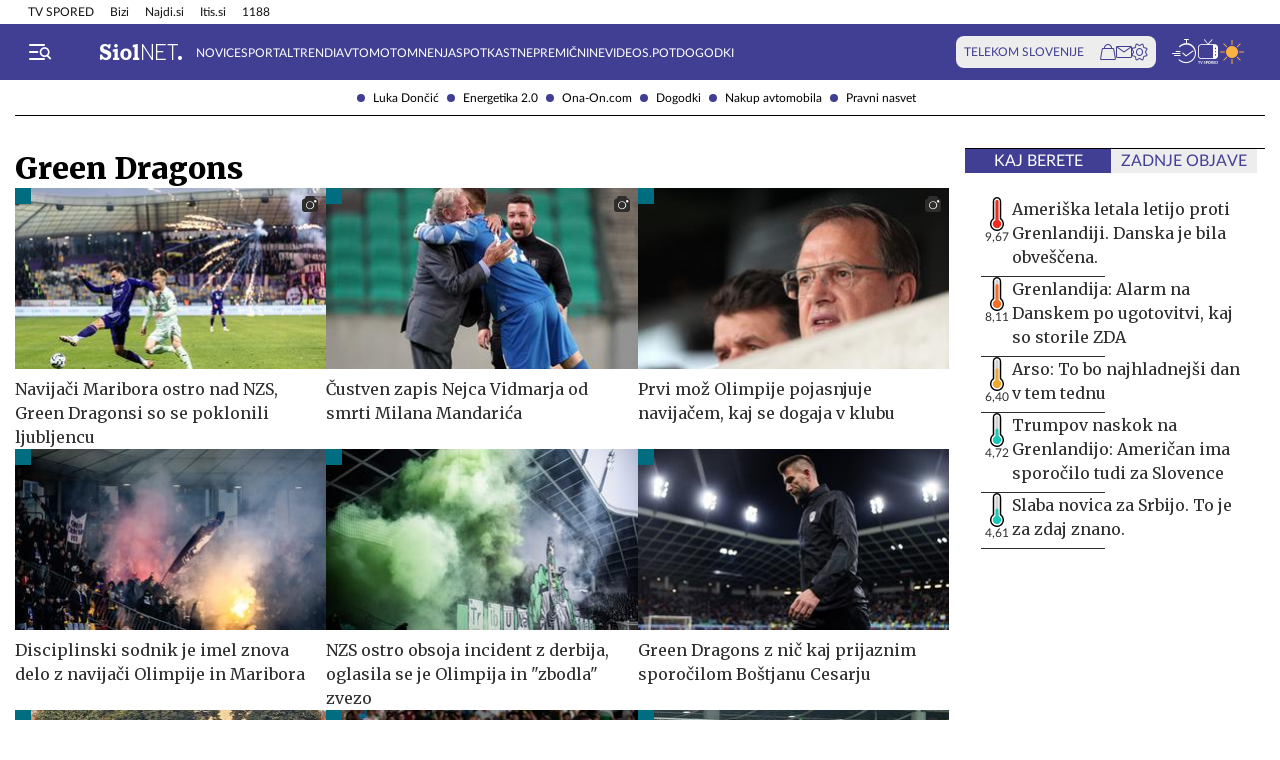

--- FILE ---
content_type: text/html; charset=utf-8
request_url: https://siol.net/kljucne-besede/green-dragons-7085/articles
body_size: 18677
content:









<!DOCTYPE html>
<html lang="sl" class="no-js">
<head>
    


<!-- IPSOS Dotmetrics -->
<script type="text/javascript">
    (function () {
        var dIds = [
            ["/", "1831"],
            ["/avtomoto", "14206"],
            ["/horoskop", "2223"],
            ["/mnenja", "14208"],
            ["/planet-tv", "3295"],
            ["/siol-plus", "14208"],
            ["/novice", "1832"],
            ["/novice/", "2201"],
            ["/novice/digisvet", "14207"],
            ["/novice/posel-danes", "3178"],
            ["/novice/slovenija", "2196"],
            ["/novice/svet", "2197"],
            ["/novice/crna-kronika", "2198"],
            ["/sportal", "1833"],
            ["/sportal/", "2216"],
            ["/sportal/kolesarstvo", "2207"],
            ["/sportal/kosarka", "2203"],
            ["/sportal/nogomet", "2202"],
            ["/sportal/odbojka", "2206"],
            ["/sportal/zimski-sporti", "2210"],
            ["/trendi", "1834"],
            ["/trendi/", "2232"],
            ["/trendi/dom", "2219"],
            ["/trendi/glasba", "14209"],
            ["/trendi/glasba-in-film", "14209"],
            ["/trendi/film", "14209"],
            ["/trendi/kultura", "2227"],
            ["/trendi/kulinarika", "2218"],
            ["/trendi/slavni", "14210"],
            ["/trendi/svet-znanih", "14210"],
            ["/trendi/moda-in-lepota", "2221"],
            ["/trendi/odkrivaj-slovenijo", "2220"],
            ["/trendi/nepozabna-dozivetja", "2220"],
            ["/trendi/potovanja", "2220"],
            ["/trendi/zdravo-zivljenje", "2217"],
        ];

        var dotmetricsId = "4506";
        var wlp = window.location.pathname;

        if (wlp == dIds[0][0]) {
            dotmetricsId = dIds[0][1];
        } else {
            for (var i = 1; i < dIds.length; i++) {
                if (wlp.lastIndexOf(dIds[i][0]) == 0) {
                    dotmetricsId = dIds[i][1];
                }
            }
        }

        var d = document,
            h = d.getElementsByTagName("head")[0],
            s = d.createElement("script");

        s.type = "text/javascript";
        s.async = true;

        s.src = document.location.protocol + "//script.dotmetrics.net/door.js?id=" + dotmetricsId;

        h.appendChild(s);
    })();
</script>


<meta charset="utf-8">
<meta http-equiv="X-UA-Compatible" content="IE=edge,chrome=1">
<meta content="width=device-width, initial-scale=1.0, maximum-scale=4.0, minimum-scale=1.0, user-scalable=1" name="viewport">
<meta property="fb:pages" content="325510355503">

<link rel="preconnect" href="https://fonts.googleapis.com">
<link rel="preconnect" href="https://fonts.gstatic.com" crossorigin>
<link rel="preconnect" href="https://code.jquery.com">
<link href="https://fonts.googleapis.com/css2?family=Merriweather:ital,wght@0,400;0,900;1,400;1,900&display=swap" rel="stylesheet">



<link rel="apple-touch-icon" sizes="57x57" href="/static/redesign/images/favicons/apple-icon-57x57.png">
<link rel="apple-touch-icon" sizes="60x60" href="/static/redesign/images/favicons/apple-icon-60x60.png">
<link rel="apple-touch-icon" sizes="72x72" href="/static/redesign/images/favicons/apple-icon-72x72.png">
<link rel="apple-touch-icon" sizes="76x76" href="/static/redesign/images/favicons/apple-icon-76x76.png">
<link rel="apple-touch-icon" sizes="114x114" href="/static/redesign/images/favicons/apple-icon-114x114.png">
<link rel="apple-touch-icon" sizes="120x120" href="/static/redesign/images/favicons/apple-icon-120x120.png">
<link rel="apple-touch-icon" sizes="144x144" href="/static/redesign/images/favicons/apple-icon-144x144.png">
<link rel="apple-touch-icon" sizes="152x152" href="/static/redesign/images/favicons/apple-icon-152x152.png">
<link rel="apple-touch-icon" sizes="180x180" href="/static/redesign/images/favicons/apple-icon-180x180.png">
<link rel="icon" type="image/png" sizes="192x192" href="/static/redesign/images/favicons/android-icon-192x192.png">
<link rel="icon" type="image/png" sizes="32x32" href="/static/redesign/images/favicons/favicon-32x32.png">
<link rel="icon" type="image/png" sizes="96x96" href="/static/redesign/images/favicons/favicon-96x96.png">
<link rel="icon" type="image/png" sizes="16x16" href="/static/redesign/images/favicons/favicon-16x16.png">
<link rel="manifest" href="/static/redesign/images/favicons/manifest.json">
<meta name="msapplication-TileColor" content="#ffffff">
<meta name="msapplication-TileImage" content="/static/redesign/images/favicons/ms-icon-144x144.png">
<meta name="theme-color" content="#ffffff">



    
    <script>
    (function(u,p,s,c,r){u[r]=u[r]||function(p){(u[r].q=u[r].q||[]).push(p)},u[r].ls=1*new Date();
    var a=p.createElement(s),m=p.getElementsByTagName(s)[0];a.async=1;a.src=c;m.parentNode.insertBefore(a,m)
    })(window,document,'script','//files.upscore.com/async/upScore.js','upScore');

    upScore({config:{ domain: 'siol.net',                    
                      article: '',          
                      track_positions: false},                

             data: { section: 'keywords,homepage',                  
                     object_id: '',               
                     taxonomy: 'keywords,homepage',                
                     pubdate: '',       
                     author: 'siol.net',                  
                     object_type: 'other.keywords',                  
                     custom_sponsored: 0                      
                   }});
    </script>



    <title>Green Dragons na Siol.net</title>

    
    <meta name="keywords" content="Green Dragons">
    
        <meta name="description" content="Najbolj sveže in aktualne novice o temi Green Dragons iz Slovenije in sveta, odlične zgodbe iz sveta športa, avtomobilov in trendov.">

        
        <meta property="og:image" content="https://siol.net/media/images/2025-09/default-social-siol-share-1200x630.jpg" />
    

    
<!-- Facebook Pixel Code -->
<script type="didomi/javascript" data-vendor="didomi:facebook">
    !function(f,b,e,v,n,t,s)
    {if(f.fbq)return;n=f.fbq=function()
    {n.callMethod? n.callMethod.apply(n,arguments):n.queue.push(arguments)};
    if(!f._fbq)f._fbq=n;n.push=n;n.loaded=!0;n.version='2.0';
    n.queue=[];t=b.createElement(e);t.async=!0;
    t.src=v;s=b.getElementsByTagName(e)[0];
    s.parentNode.insertBefore(t,s)}(window, document,'script',
    'https://connect.facebook.net/en_US/fbevents.js');
    fbq('init', '101984190133976');
    fbq('track', 'PageView');
</script>
<!-- End Facebook Pixel Code -->



    <script type="didomi/javascript" id="smarttag_script" src="//tag.aticdn.net/569027/smarttag.js" data-vendor="c:at-internet"></script>
    
    
    
        <script type="didomi/javascript" data-vendor="c:at-internet">
try {
    document.querySelector('#smarttag_script').onload = () => {
        var tag = new ATInternet.Tracker.Tag();
        var ref = encodeURIComponent(document.referrer);

        var utmc = '', utms = '', utmm = '', appparam = 'web', dls = document.location.search.substring(1).split("&");
        for(i=0;i<dls.length;i++) {
            var dls_arg = dls[i].split("=");
            switch(dls_arg[0].toLowerCase()) {
                case "utm_campaign":
                    utmc = encodeURIComponent(dls_arg[1]);
                    break;
                case "utm_source":
                    utms = encodeURIComponent(dls_arg[1]);
                    break;
                case "utm_medium":
                    utmm = encodeURIComponent(dls_arg[1]);
                    break;
                case "app":
                    appparam = encodeURIComponent(dls_arg[1]);
                    break;
            }
        }

        tag.page.set({
            name: encodeURIComponent('Keywords\u002DGreen_Dragons'),
            level2: encodeURIComponent('15')
        });

        tag.dynamicLabel.set({
            pageId: 'KW7085',
            chapter1: encodeURIComponent(''),
            chapter2: encodeURIComponent(''),
            chapter3: encodeURIComponent(''),
            update: '201601010000'
        });

        tag.customVars.set({
            site: {
            
                
                    1: encodeURIComponent('kljucne\u002Dbesede'),
                
            
                
                    9: encodeURIComponent('Keywords'),
                
            
                
                    12: utmc,
                
            
                
                    13: utms,
                
            
                
                    14: utmm,
                
            
                
                    8: encodeURIComponent('https://siol.net/kljucne\u002Dbesede/green\u002Ddragons\u002D7085/articles'),
                
            
                19: appparam,
                20: ref
            }
        });

        tag.dispatch();
    }
} catch (e) {
    if (e instanceof ReferenceError) {
        console.warn("'ATInternet' variable is not defined, thus tracking tag for ATinternet is not set!")
    }
}
</script>

    


    
        <script type="text/javascript">window.gdprAppliesGlobally=false;(function(){function n(e){if(!window.frames[e]){if(document.body&&document.body.firstChild){var t=document.body;var r=document.createElement("iframe");r.style.display="none";r.name=e;r.title=e;t.insertBefore(r,t.firstChild)}else{setTimeout(function(){n(e)},5)}}}function e(r,a,o,c,s){function e(e,t,r,n){if(typeof r!=="function"){return}if(!window[a]){window[a]=[]}var i=false;if(s){i=s(e,n,r)}if(!i){window[a].push({command:e,version:t,callback:r,parameter:n})}}e.stub=true;e.stubVersion=2;function t(n){if(!window[r]||window[r].stub!==true){return}if(!n.data){return}var i=typeof n.data==="string";var e;try{e=i?JSON.parse(n.data):n.data}catch(t){return}if(e[o]){var a=e[o];window[r](a.command,a.version,function(e,t){var r={};r[c]={returnValue:e,success:t,callId:a.callId};n.source.postMessage(i?JSON.stringify(r):r,"*")},a.parameter)}}if(typeof window[r]!=="function"){window[r]=e;if(window.addEventListener){window.addEventListener("message",t,false)}else{window.attachEvent("onmessage",t)}}}e("__tcfapi","__tcfapiBuffer","__tcfapiCall","__tcfapiReturn");n("__tcfapiLocator");(function(e,t){var r=document.createElement("link");r.rel="preconnect";r.as="script";var n=document.createElement("link");n.rel="dns-prefetch";n.as="script";var i=document.createElement("link");i.rel="preload";i.as="script";var a=document.createElement("script");a.id="spcloader";a.type="text/javascript";a["async"]=true;a.charset="utf-8";var o="https://sdk.privacy-center.org/"+e+"/loader.js?target_type=notice&target="+t;if(window.didomiConfig&&window.didomiConfig.user){var c=window.didomiConfig.user;var s=c.country;var d=c.region;if(s){o=o+"&country="+s;if(d){o=o+"&region="+d}}}r.href="https://sdk.privacy-center.org/";n.href="https://sdk.privacy-center.org/";i.href=o;a.src=o;var f=document.getElementsByTagName("script")[0];f.parentNode.insertBefore(r,f);f.parentNode.insertBefore(n,f);f.parentNode.insertBefore(i,f);f.parentNode.insertBefore(a,f)})("ec8d3ff2-59ed-427c-b245-d5ba0ea6db1f","9t8XakA6")})();</script>

    

    
        
            




<link rel="stylesheet" href="/static/redesign/build/main.css?bust=20251229">

            
    




<link rel="stylesheet" href="/static/redesign/build/keyword.css?bust=20251229">


        
    

    
    

    
        
            <script>
                const refreshTimeout =
                setInterval(function() {
                    const body = document.querySelector('body');
                    if(!body.classList.contains('modal_open')) {
                        window.location.href = window.location.href
                    }
                },3*60*1000);
            </script>
        
    

    
    

    
    

    
    
    
        



    
    


<script>
    var pageData = {
        'category': '',
        'url': document.location.href.replace(window.location.origin + '/', ''),
        'articleId': '7085',
        'keywords': 'Green Dragons',
        'type': 'keyword',
        'ww': window.innerWidth
    };
    window.dataLayer = window.dataLayer || [];
    window.dataLayer.push(pageData);
</script>

    

    
        
        <script src="/proxy/static/gam-helper.js"></script>
        <script type="didomi/javascript" id="ocm_script" src="//cdn.orangeclickmedia.com/tech/siol.net/ocm.js" async="async" data-vendor="iab:1148"></script>
    

    <!-- Google Tag Manager -->
    <script>(function(w,d,s,l,i){w[l]=w[l]||[];w[l].push(
        {'gtm.start': new Date().getTime(),event:'gtm.js'}
        );var f=d.getElementsByTagName(s)[0],
        j=d.createElement(s),dl=l!='dataLayer'?'&l='+l:'';j.async=true;j.src=
        '//www.googletagmanager.com/gtm.js?id='+i+dl;f.parentNode.insertBefore(j,f);
    })(window,document,'script','dataLayer','GTM-WPS3GS');</script>
    <!-- End Google Tag Manager -->

    
        
        
    

    

</head>
<body class="transitions-disabled keyword" >

    <input type="hidden" name="csrfmiddlewaretoken" value="4y2gPbE4bXEFjQG1DH5lfXjTYZ1CnF3akxNCikTjME2mxmklDIIM5FVecBmiOSql">

    
        
            


    <div class="subnav js_subnav">
        <div class="subnav__content_wrap">
            <ul class="subnav__list">
                
                    <li class="subnav__list_item">
                        <a href="/kljucne-besede/luka-doncic-12996/articles" class="subnav__item_link">Luka Dončić</a>
                    </li>
                
                    <li class="subnav__list_item">
                        <a href="/kljucne-besede/energetika-2-0-103743/articles" class="subnav__item_link">Energetika 2.0</a>
                    </li>
                
                    <li class="subnav__list_item">
                        <a href="/trendi/ona-on" class="subnav__item_link">Ona-On.com</a>
                    </li>
                
                    <li class="subnav__list_item">
                        <a href="https://dogodki.siol.net/" class="subnav__item_link">Dogodki</a>
                    </li>
                
                    <li class="subnav__list_item">
                        <a href="/kljucne-besede/nakup-avtomobila-20084/articles" class="subnav__item_link">Nakup avtomobila</a>
                    </li>
                
                    <li class="subnav__list_item">
                        <a href="/kljucne-besede/pravni-nasvet-60118/articles" class="subnav__item_link">Pravni nasvet</a>
                    </li>
                
            </ul>
        </div>
        <button class="subnav__toc_toggle_button is-hidden js_articleTocToggleButton">
            <div></div>
            <span>Pregled vsebine</span>
        </button>
    </div>



        
    

    
        






    


<div class="top_bar js_topBar">

  <div class="top_bar__content_wrap">

    <button class="top_bar__telekom_toggle_button js_telekomSlovenijeToggleButton">
      Telekom Slovenije
    </button>

    
    <ul class="top_bar__list">
      
      <li class="top_bar__list_item">
        <a href="https://tv-spored.siol.net" class="top_bar__item_link ">
            TV SPORED
        </a>
      </li>
      
      <li class="top_bar__list_item">
        <a href="https://www.bizi.si/?utm_campaign=internal&amp;utm_source=siol&amp;utm_medium=nav-header" class="top_bar__item_link ">
            Bizi
        </a>
      </li>
      
      <li class="top_bar__list_item">
        <a href="https://www.najdi.si/?utm_campaign=internal&amp;utm_source=siol&amp;utm_medium=nav-header" class="top_bar__item_link ">
            Najdi.si
        </a>
      </li>
      
      <li class="top_bar__list_item">
        <a href="https://www.itis.si/?utm_campaign=internal&amp;utm_source=siol&amp;utm_medium=nav-header" class="top_bar__item_link ">
            Itis.si
        </a>
      </li>
      
      <li class="top_bar__list_item">
        <a href="https://www.1188.si/?utm_campaign=internal&amp;utm_source=siol&amp;utm_medium=nav-header" class="top_bar__item_link ">
            1188
        </a>
      </li>
      
    </ul>
    

  </div>

  <div class="top_bar__telekom_menu_wrap js_telekomMenuWrap">
    




    <div class="telekom_menu_mobile">

        <div class="telekom_menu_mobile__links_wrap">

            
            <a class="telekom_menu_mobile__link" href="https://neo.io/?utm_source=siolnet&amp;utm_medium=text&amp;utm_campaign=neo&amp;utm_id=29112023_internal&amp;utm_term=ekskluziva&amp;utm_content=zgoraj" target="_blank">
                Spletna TV neo.io
            </a>
            
            <a class="telekom_menu_mobile__link" href="https://www.telekom.si/neo?utm_source=siolnet&amp;utm_medium=text&amp;utm_campaign=neo&amp;utm_id=29112023_internal&amp;utm_term=ekskluziva&amp;utm_content=zgoraj" target="_blank">
                NEO
            </a>
            
            <a class="telekom_menu_mobile__link" href="https://www.telekom.si/mobilno?utm_source=siolnet&amp;utm_medium=text&amp;utm_campaign=mobilni_paketi&amp;utm_id=29112023_internal&amp;utm_term=ekskluziva&amp;utm_content=zgoraj" target="_blank">
                Mobilni paketi
            </a>
            
            <a class="telekom_menu_mobile__link" href="https://www.telekom.si/internet?utm_source=siolnet&amp;utm_medium=text&amp;utm_campaign=internet&amp;utm_id=29112023_internal&amp;utm_term=ekskluziva&amp;utm_content=zgoraj" target="_blank">
                Internet
            </a>
            
            <a class="telekom_menu_mobile__link" href="https://www.telekom.si/program-zvestobe?utm_source=siolnet&amp;utm_medium=text&amp;utm_campaign=program_zvestobe&amp;utm_id=29112023_internal&amp;utm_term=ekskluziva&amp;utm_content=zgoraj" target="_blank">
                Program zvestobe
            </a>
            
            <a class="telekom_menu_mobile__link" href="https://www.telekom.si/e-trgovina?utm_source=siolnet&amp;utm_medium=text&amp;utm_campaign=etrgovina&amp;utm_id=29112023_internal&amp;utm_term=ekskluziva&amp;utm_content=zgoraj" target="_blank">
                E-trgovina
            </a>
            
            <a class="telekom_menu_mobile__link" href="https://moj.telekom.si/?utm_source=siolnet&amp;utm_medium=text&amp;utm_campaign=moj_telekom&amp;utm_id=29112023_internal&amp;utm_term=ekskluziva&amp;utm_content=zgoraj" target="_blank">
                Moj Telekom
            </a>
            
            <a class="telekom_menu_mobile__link" href="https://www.telekom.si/mala-podjetja?utm_source=siolnet&amp;utm_medium=text&amp;utm_campaign=poslovni_mala_podjetja&amp;utm_id=29112023_internal&amp;utm_term=ekskluziva&amp;utm_content=zgoraj" target="_blank">
                Mala podjetja
            </a>
            
            <a class="telekom_menu_mobile__link" href="https://www.telekom.si/velika-podjetja?utm_source=siolnet&amp;utm_medium=text&amp;utm_campaign=poslovni_velika_podjetja&amp;utm_id=29112023_internal&amp;utm_term=ekskluziva&amp;utm_content=zgoraj" target="_blank">
                Velika podjetja
            </a>
            
            <a class="telekom_menu_mobile__link" href="https://www.telekom.si/e-oskrba?utm_source=siolnet&amp;utm_medium=text&amp;utm_campaign=e_oskrba&amp;utm_id=29112023_internal&amp;utm_term=ekskluziva&amp;utm_content=zgoraj" target="_blank">
                E-oskrba
            </a>
            
            <a class="telekom_menu_mobile__link" href="https://prijava.siol.net/posta?utm_source=siolnet&amp;utm_medium=text&amp;utm_campaign=spletna_posta&amp;utm_id=29112023_internal&amp;utm_term=ekskluziva&amp;utm_content=zgoraj" target="_blank">
                Spletna pošta
            </a>
            
            <a class="telekom_menu_mobile__link" href="https://www.telekom.si/pomoc?utm_source=siolnet&amp;utm_medium=text&amp;utm_campaign=pomoc&amp;utm_id=29112023_internal&amp;utm_term=ekskluziva&amp;utm_content=zgoraj" target="_blank">
                Pomoč
            </a>
            
            <a class="telekom_menu_mobile__link" href="https://www.telekom.si/info-in-obvestila?utm_source=siolnet&amp;utm_medium=text&amp;utm_campaign=info_in_obvestila&amp;utm_id=29112023_internal&amp;utm_term=ekskluziva&amp;utm_content=zgoraj" target="_blank">
                Info in obvestila
            </a>
            
            <a class="telekom_menu_mobile__link" href="https://www.telekom.si/tehnik?utm_source=siolnet&amp;utm_medium=text&amp;utm_campaign=tehnik&amp;utm_id=29112023_internal&amp;utm_term=ekskluziva&amp;utm_content=zgoraj" target="_blank">
                Tehnik
            </a>
            
            <a class="telekom_menu_mobile__link" href="https://www.telekom.si/e-novice?utm_source=siolnet&amp;utm_medium=text&amp;utm_campaign=enovice&amp;utm_id=29112023_internal&amp;utm_term=ekskluziva&amp;utm_content=zgoraj" target="_blank">
                Želite prejemati e-novice?
            </a>
            

        </div>

        <div class="telekom_menu_mobile__card_wrap">
            

    

<article class="card card--telekom cf">
    <a href="https://www.telekom.si/uzivajmo-pametno?utm_source=siolnet&amp;utm_medium=banner&amp;utm_campaign=uzivajmo_pametno_podkast_25&amp;utm_id=07102025_internal&amp;utm_content=380x247#podkasti" class="card__link" target="_blank">
        

        <figure class="card__figure">
            <img alt="Uživajmo pametno" src="/media/img/10/37/b36b1c551a9dfc78d0ab.jpeg" class="card__img">
        </figure>

        <p class="card__title">
            Uživajmo pametno
        </p>
    </a>
</article>

        </div>

        <a href="https://www.telekom.si/zasebni-uporabniki/?utm_source=siolnet&utm_medium=logo&utm_campaign=telekom&utm_term=ekskluziva&utm_content=zavihek" target="_blank" class="telekom_menu_mobile__logo_link">
            <img src="/static/redesign/images/logo/telekom_slovenije.svg" alt="Telekom Slovenije" class="telekom_menu_mobile__logo">
        </a>

    </div>


  </div>

</div>






<header class="header  js_header">
    <div class="header__content_wrap">
        <a role="button" class="header__menu_toggle js_sideNavToggleBtn">
            <i class="icon icon-burger-search-white"></i>
        </a>
        
            <a href="/" class="header__logo">
                <img src="/static/redesign/images/logo/siol_net.svg?bust=20240112" alt="Siol.net logo">
            </a>
        

        
            
                


    <ul class="header__desktop_nav">
        
        <li class="header__nav_item novice">
            <a href="/novice" class="header__item_link">
                Novice
            </a>
        </li>
        
        <li class="header__nav_item sportal">
            <a href="/sportal" class="header__item_link">
                Sportal
            </a>
        </li>
        
        <li class="header__nav_item trendi">
            <a href="/trendi" class="header__item_link">
                Trendi
            </a>
        </li>
        
        <li class="header__nav_item avtomoto">
            <a href="/avtomoto" class="header__item_link">
                Avtomoto
            </a>
        </li>
        
        <li class="header__nav_item ">
            <a href="/mnenja" class="header__item_link">
                Mnenja
            </a>
        </li>
        
        <li class="header__nav_item ">
            <a href="https://siol.net/kljucne-besede/spotkast-102419/articles" class="header__item_link">
                Spotkast
            </a>
        </li>
        
        <li class="header__nav_item ">
            <a href="https://nepremicnine.siol.net/" class="header__item_link">
                Nepremičnine
            </a>
        </li>
        
        <li class="header__nav_item ">
            <a href="https://videospot.siol.net/" class="header__item_link">
                VideoS.pot
            </a>
        </li>
        
        <li class="header__nav_item ">
            <a href="https://dogodki.siol.net/" class="header__item_link">
                Dogodki
            </a>
        </li>
        
    </ul>


            
        

        
            

<div class="telekom_bar js_telekomBar">
  <p class="telekom_bar__label">TELEKOM SLOVENIJE</p>

  <div class="telekom_bar__links_wrap">
    
    <a href="https://www.telekom.si/etrgovina?utm_source=siolnet-eksnet&amp;utm_medium=zav-nav-ikona-etrgovina&amp;utm_term=naslovnica&amp;utm_campaign=zav-nav-ikona-etrgovina" class="telekom_bar__link">
      <i class="icon icon-basket"></i>
    </a>
  
    <a href="https://prijava.siol.net/posta/?utm_source=siolnet-eksnet&amp;utm_medium=zav-nav-ikona-posta&amp;utm_term=naslovnica&amp;utm_campaign=zav-nav-ikona-posta" class="telekom_bar__link">
      <i class="icon icon-email-outline"></i>
    </a>
  
    <a href="https://moj.telekom.si/sl/Profile/Login?utm_source=siolnet-eksnet&amp;utm_medium=zav-nav-ikona-mt&amp;utm_term=naslovnica&amp;utm_campaign=zav-nav-ikona-mt" class="telekom_bar__link">
      <i class="icon icon-cog"></i>
    </a>
  
  </div>
</div>

        

        <div class="header__icons_wrap">
            <a href="/pregled-dneva" class="header__icon">
                <div class="header__icon_tooltip">
                    <p>Pregled dneva</p>
                </div>
                <i class="icon icon-timeline"></i>
            </a>
            <a href="https://tv-spored.siol.net/" class="header__icon" target="_blank">
                <div class="header__icon_tooltip">
                    <p>TV spored</p>
                </div>
                <i class="icon icon-tv-listing"></i>
            </a>
            <a href="https://vreme.siol.net/" class="header__weather_image" target="_blank">
                <div class="header__icon_tooltip">
                    <p>Vreme</p>
                </div>
                <img src="/static/redesign/images/weather.svg" alt="Vreme">
            </a>
        </div>
    </div>
</header>

    

    
        <!-- /75351959,316183515/siol.net/outofpage -->
<div class="banner banner--outofpage">
    <div id="outofpage" data-ocm-ad></div>
    
        <div id="wallpaper_skin" data-ocm-ad></div>
    
</div>

    

    
        
            




    <div class="telekom_menu_desktop js_telekomDesktopMenu">

        <div class="telekom_menu_desktop__content_wrap">

            <div class="telekom_menu_desktop__links_wrap">

                
                <a class="telekom_menu_desktop__link" href="https://neo.io/?utm_source=siolnet&amp;utm_medium=text&amp;utm_campaign=neo&amp;utm_id=29112023_internal&amp;utm_term=ekskluziva&amp;utm_content=zgoraj" target="_blank">
                    Spletna TV neo.io
                </a>
                
                <a class="telekom_menu_desktop__link" href="https://www.telekom.si/neo?utm_source=siolnet&amp;utm_medium=text&amp;utm_campaign=neo&amp;utm_id=29112023_internal&amp;utm_term=ekskluziva&amp;utm_content=zgoraj" target="_blank">
                    NEO
                </a>
                
                <a class="telekom_menu_desktop__link" href="https://www.telekom.si/mobilno?utm_source=siolnet&amp;utm_medium=text&amp;utm_campaign=mobilni_paketi&amp;utm_id=29112023_internal&amp;utm_term=ekskluziva&amp;utm_content=zgoraj" target="_blank">
                    Mobilni paketi
                </a>
                
                <a class="telekom_menu_desktop__link" href="https://www.telekom.si/internet?utm_source=siolnet&amp;utm_medium=text&amp;utm_campaign=internet&amp;utm_id=29112023_internal&amp;utm_term=ekskluziva&amp;utm_content=zgoraj" target="_blank">
                    Internet
                </a>
                
                <a class="telekom_menu_desktop__link" href="https://www.telekom.si/program-zvestobe?utm_source=siolnet&amp;utm_medium=text&amp;utm_campaign=program_zvestobe&amp;utm_id=29112023_internal&amp;utm_term=ekskluziva&amp;utm_content=zgoraj" target="_blank">
                    Program zvestobe
                </a>
                
                <a class="telekom_menu_desktop__link" href="https://www.telekom.si/e-trgovina?utm_source=siolnet&amp;utm_medium=text&amp;utm_campaign=etrgovina&amp;utm_id=29112023_internal&amp;utm_term=ekskluziva&amp;utm_content=zgoraj" target="_blank">
                    E-trgovina
                </a>
                
                <a class="telekom_menu_desktop__link" href="https://moj.telekom.si/?utm_source=siolnet&amp;utm_medium=text&amp;utm_campaign=moj_telekom&amp;utm_id=29112023_internal&amp;utm_term=ekskluziva&amp;utm_content=zgoraj" target="_blank">
                    Moj Telekom
                </a>
                
                <a class="telekom_menu_desktop__link" href="https://www.telekom.si/mala-podjetja?utm_source=siolnet&amp;utm_medium=text&amp;utm_campaign=poslovni_mala_podjetja&amp;utm_id=29112023_internal&amp;utm_term=ekskluziva&amp;utm_content=zgoraj" target="_blank">
                    Mala podjetja
                </a>
                
                <a class="telekom_menu_desktop__link" href="https://www.telekom.si/velika-podjetja?utm_source=siolnet&amp;utm_medium=text&amp;utm_campaign=poslovni_velika_podjetja&amp;utm_id=29112023_internal&amp;utm_term=ekskluziva&amp;utm_content=zgoraj" target="_blank">
                    Velika podjetja
                </a>
                
                <a class="telekom_menu_desktop__link" href="https://www.telekom.si/e-oskrba?utm_source=siolnet&amp;utm_medium=text&amp;utm_campaign=e_oskrba&amp;utm_id=29112023_internal&amp;utm_term=ekskluziva&amp;utm_content=zgoraj" target="_blank">
                    E-oskrba
                </a>
                
                <a class="telekom_menu_desktop__link" href="https://prijava.siol.net/posta?utm_source=siolnet&amp;utm_medium=text&amp;utm_campaign=spletna_posta&amp;utm_id=29112023_internal&amp;utm_term=ekskluziva&amp;utm_content=zgoraj" target="_blank">
                    Spletna pošta
                </a>
                
                <a class="telekom_menu_desktop__link" href="https://www.telekom.si/pomoc?utm_source=siolnet&amp;utm_medium=text&amp;utm_campaign=pomoc&amp;utm_id=29112023_internal&amp;utm_term=ekskluziva&amp;utm_content=zgoraj" target="_blank">
                    Pomoč
                </a>
                
                <a class="telekom_menu_desktop__link" href="https://www.telekom.si/info-in-obvestila?utm_source=siolnet&amp;utm_medium=text&amp;utm_campaign=info_in_obvestila&amp;utm_id=29112023_internal&amp;utm_term=ekskluziva&amp;utm_content=zgoraj" target="_blank">
                    Info in obvestila
                </a>
                
                <a class="telekom_menu_desktop__link" href="https://www.telekom.si/tehnik?utm_source=siolnet&amp;utm_medium=text&amp;utm_campaign=tehnik&amp;utm_id=29112023_internal&amp;utm_term=ekskluziva&amp;utm_content=zgoraj" target="_blank">
                    Tehnik
                </a>
                
                <a class="telekom_menu_desktop__link" href="https://www.telekom.si/e-novice?utm_source=siolnet&amp;utm_medium=text&amp;utm_campaign=enovice&amp;utm_id=29112023_internal&amp;utm_term=ekskluziva&amp;utm_content=zgoraj" target="_blank">
                    Želite prejemati e-novice?
                </a>
                

            </div>

            <div class="telekom_menu_desktop__card_wrap">
                

    

<article class="card card--telekom cf">
    <a href="https://www.telekom.si/uzivajmo-pametno?utm_source=siolnet&amp;utm_medium=banner&amp;utm_campaign=uzivajmo_pametno_podkast_25&amp;utm_id=07102025_internal&amp;utm_content=380x247#podkasti" class="card__link" target="_blank">
        

        <figure class="card__figure">
            <img alt="Uživajmo pametno" src="/media/img/10/37/b36b1c551a9dfc78d0ab.jpeg" class="card__img">
        </figure>

        <p class="card__title">
            Uživajmo pametno
        </p>
    </a>
</article>

            </div>

            <a href="https://www.telekom.si/zasebni-uporabniki/?utm_source=siolnet&utm_medium=logo&utm_campaign=telekom&utm_term=ekskluziva&utm_content=zavihek" target="_blank" class="telekom_menu_desktop__logo_link">
                <img src="/static/redesign/images/logo/telekom_slovenije.svg" alt="Telekom Slovenije" class="telekom_menu_desktop__logo">
            </a>

        </div>

    </div>


        
    

    
        <div class="side_nav js_sideNav">
            <div class="side_nav__content_wrap">
                <div class="side_nav__top_wrap">
                    <div class="side_nav__top_inner_wrap">
                        <button class="side_nav__close_button js_sideNavToggleBtn">
                            <i class="icon icon-turn-off"></i>
                        </button>
                        <a href="/">
                            <img src="/static/redesign/images/logo/siol_net_blue.svg" alt="Siol.net" class="side_nav__logo">
                        </a>
                    </div>
                    
                </div>
                <form class="side_nav__search_wrap" action="/isci/" method="get">
                    <input type="text" name="query" class="side_nav__search_field" placeholder="Iskanje">
                    <button class="side_nav__search_button">
                        <i class="icon icon-search"></i>
                    </button>
                </form>

                
                    
                        


  
    <ul class="side_nav__specials_list  js_sideNavList">
        
            <li class="side_nav__special_list_item">
                <a href="/kljucne-besede/luka-doncic-12996/articles" class="side_nav__special_item_link  ">
                    Luka Dončić
                </a>
            </li>
        
            <li class="side_nav__special_list_item">
                <a href="/kljucne-besede/energetika-2-0-103743/articles" class="side_nav__special_item_link  ">
                    Energetika 2.0
                </a>
            </li>
        
            <li class="side_nav__special_list_item">
                <a href="/trendi/ona-on" class="side_nav__special_item_link  ">
                    Ona-On.com
                </a>
            </li>
        
            <li class="side_nav__special_list_item">
                <a href="https://dogodki.siol.net/" class="side_nav__special_item_link  ">
                    Dogodki
                </a>
            </li>
        
            <li class="side_nav__special_list_item">
                <a href="/kljucne-besede/nakup-avtomobila-20084/articles" class="side_nav__special_item_link  ">
                    Nakup avtomobila
                </a>
            </li>
        
            <li class="side_nav__special_list_item">
                <a href="/kljucne-besede/pravni-nasvet-60118/articles" class="side_nav__special_item_link  ">
                    Pravni nasvet
                </a>
            </li>
        
    </ul>

    
        <button class="side_nav__specials_toggle_btn show-on-desktop show-on-mobile js_sideNavListToggleBtn">
            <i class="icon icon-plus"></i>
            <i class="icon icon-minus"></i>
        </button>
    


  <div class="side_nav__section_blocks_wrap">
    
    <div class="side_nav__section_block js_sideNavSectionBlock" data-url="novice">
      <div class="side_nav__section_heading_wrap">
        <a href="/novice" class="side_nav__section_link novice">Novice</a>

        
        <button class="side_nav__section_toggle js_sideNavSectionToggle">
          <i class="icon icon-chevron-down"></i>
          <i class="icon icon-chevron-up"></i>
        </button>
        
      </div>
      
      <div class="side_nav__section_list_wrap">
        <ul class="side_nav__subsection_list">

          
          <li class="side_nav__subsection_list_item">
            <a href="/novice/slovenija" class="side_nav__subsection_item_link  ">Slovenija</a>
          </li>
          
          <li class="side_nav__subsection_list_item">
            <a href="/novice/svet" class="side_nav__subsection_item_link  ">Evropa in svet</a>
          </li>
          
          <li class="side_nav__subsection_list_item">
            <a href="/novice/digisvet" class="side_nav__subsection_item_link  ">Digisvet</a>
          </li>
          
          <li class="side_nav__subsection_list_item">
            <a href="/novice/posel-danes" class="side_nav__subsection_item_link  ">Posel danes</a>
          </li>
          
          <li class="side_nav__subsection_list_item">
            <a href="/novice/crna-kronika" class="side_nav__subsection_item_link  ">Kronika</a>
          </li>
          
        </ul>
        
          <ul class="side_nav__section_specials_list  js_sideNavList">
            
            <li class="side_nav__section_specials_item">
              <a href="/kljucne-besede/aktivno-drzavljanstvo-102165/articles" class="side_nav__section_specials_link side_nav__section_specials_link--novice ">
                  Aktivno državljanstvo
              </a>
            </li>
            
            <li class="side_nav__section_specials_item">
              <a href="https://siol.net/novice/zdravje-za-jutri" class="side_nav__section_specials_link side_nav__section_specials_link--novice ">
                  Zdravje za jutri
              </a>
            </li>
            
            <li class="side_nav__section_specials_item">
              <a href="/novice/financni-nasveti" class="side_nav__section_specials_link side_nav__section_specials_link--novice ">
                  Finančni nasveti
              </a>
            </li>
            
          </ul>
          
        
      </div>
      
    </div>
    
    <div class="side_nav__section_block js_sideNavSectionBlock" data-url="sportal">
      <div class="side_nav__section_heading_wrap">
        <a href="/sportal" class="side_nav__section_link sportal">Sportal</a>

        
        <button class="side_nav__section_toggle js_sideNavSectionToggle">
          <i class="icon icon-chevron-down"></i>
          <i class="icon icon-chevron-up"></i>
        </button>
        
      </div>
      
      <div class="side_nav__section_list_wrap">
        <ul class="side_nav__subsection_list">

          
          <li class="side_nav__subsection_list_item">
            <a href="/sportal/nogomet" class="side_nav__subsection_item_link sportal ">Nogomet</a>
          </li>
          
          <li class="side_nav__subsection_list_item">
            <a href="/sportal/kosarka" class="side_nav__subsection_item_link sportal ">Košarka</a>
          </li>
          
          <li class="side_nav__subsection_list_item">
            <a href="/sportal/kolesarstvo" class="side_nav__subsection_item_link sportal ">Kolesarstvo</a>
          </li>
          
          <li class="side_nav__subsection_list_item">
            <a href="/sportal/rokomet" class="side_nav__subsection_item_link sportal ">Rokomet</a>
          </li>
          
          <li class="side_nav__subsection_list_item">
            <a href="/sportal/zimski-sporti" class="side_nav__subsection_item_link sportal ">Zima</a>
          </li>
          
          <li class="side_nav__subsection_list_item">
            <a href="/sportal/hokej" class="side_nav__subsection_item_link sportal ">Hokej</a>
          </li>
          
          <li class="side_nav__subsection_list_item">
            <a href="/sportal/tenis" class="side_nav__subsection_item_link sportal ">Tenis</a>
          </li>
          
          <li class="side_nav__subsection_list_item">
            <a href="/sportal/odbojka" class="side_nav__subsection_item_link sportal ">Odbojka</a>
          </li>
          
          <li class="side_nav__subsection_list_item">
            <a href="/sportal/atletika" class="side_nav__subsection_item_link sportal ">Atletika</a>
          </li>
          
          <li class="side_nav__subsection_list_item">
            <a href="/sportal/avtomotosport" class="side_nav__subsection_item_link sportal ">Moto</a>
          </li>
          
          <li class="side_nav__subsection_list_item">
            <a href="/sportal/drugi-sporti" class="side_nav__subsection_item_link sportal ">Drugo</a>
          </li>
          
        </ul>
        
          <ul class="side_nav__section_specials_list  js_sideNavList">
            
            <li class="side_nav__section_specials_item">
              <a href="/kljucne-besede/luka-doncic-12996/articles" class="side_nav__section_specials_link side_nav__section_specials_link--sportal ">
                  Luka Dončić
              </a>
            </li>
            
            <li class="side_nav__section_specials_item">
              <a href="/sportal/nogomet/prva-liga" class="side_nav__section_specials_link side_nav__section_specials_link--sportal ">
                  Prva liga
              </a>
            </li>
            
            <li class="side_nav__section_specials_item">
              <a href="/kljucne-besede/uefa-liga-prvakov-74204/articles" class="side_nav__section_specials_link side_nav__section_specials_link--sportal ">
                  Liga prvakov
              </a>
            </li>
            
            <li class="side_nav__section_specials_item">
              <a href="/kljucne-besede/konferencna-liga-87031/articles" class="side_nav__section_specials_link side_nav__section_specials_link--sportal ">
                  Konferenčna liga
              </a>
            </li>
            
            <li class="side_nav__section_specials_item">
              <a href="/kljucne-besede/sobotni-intervju-11361/articles" class="side_nav__section_specials_link side_nav__section_specials_link--sportal ">
                  Sobotni intervju
              </a>
            </li>
            
            <li class="side_nav__section_specials_item">
              <a href="/kljucne-besede/druga-kariera-75383/articles" class="side_nav__section_specials_link side_nav__section_specials_link--sportal ">
                  Druga kariera
              </a>
            </li>
            
            <li class="side_nav__section_specials_item">
              <a href="/kljucne-besede/prek-meja-104215/articles" class="side_nav__section_specials_link side_nav__section_specials_link--sportal ">
                  Prek meja
              </a>
            </li>
            
            <li class="side_nav__section_specials_item">
              <a href="/sportal/rekreacija" class="side_nav__section_specials_link side_nav__section_specials_link--sportal ">
                  Rekreacija
              </a>
            </li>
            
            <li class="side_nav__section_specials_item">
              <a href="/kljucne-besede/naj-planinska-koca-33309/articles" class="side_nav__section_specials_link side_nav__section_specials_link--sportal ">
                  Naj planinska koča
              </a>
            </li>
            
          </ul>
          
          <button class="side_nav__section_specials_toggle_btn show-on-desktop js_sideNavListToggleBtn">
            <i class="icon icon-plus"></i>
            <i class="icon icon-minus"></i>
          </button>
          
        
      </div>
      
    </div>
    
    <div class="side_nav__section_block js_sideNavSectionBlock" data-url="trendi">
      <div class="side_nav__section_heading_wrap">
        <a href="/trendi" class="side_nav__section_link trendi">Trendi</a>

        
        <button class="side_nav__section_toggle js_sideNavSectionToggle">
          <i class="icon icon-chevron-down"></i>
          <i class="icon icon-chevron-up"></i>
        </button>
        
      </div>
      
      <div class="side_nav__section_list_wrap">
        <ul class="side_nav__subsection_list">

          
          <li class="side_nav__subsection_list_item">
            <a href="/trendi/glasba-in-film" class="side_nav__subsection_item_link trendi ">Glasba in film</a>
          </li>
          
          <li class="side_nav__subsection_list_item">
            <a href="/trendi/zvezde-in-slavni" class="side_nav__subsection_item_link  ">Slavni</a>
          </li>
          
          <li class="side_nav__subsection_list_item">
            <a href="/trendi/moda-in-lepota" class="side_nav__subsection_item_link trendi ">Moda in lepota</a>
          </li>
          
          <li class="side_nav__subsection_list_item">
            <a href="/trendi/zdravo-zivljenje" class="side_nav__subsection_item_link trendi ">Zdravo življenje</a>
          </li>
          
          <li class="side_nav__subsection_list_item">
            <a href="/trendi/kulinarika" class="side_nav__subsection_item_link trendi ">Kulinarika</a>
          </li>
          
          <li class="side_nav__subsection_list_item">
            <a href="/trendi/dom" class="side_nav__subsection_item_link trendi ">Dom</a>
          </li>
          
          <li class="side_nav__subsection_list_item">
            <a href="/trendi/zanimivosti" class="side_nav__subsection_item_link trendi ">Zanimivosti</a>
          </li>
          
        </ul>
        
          <ul class="side_nav__section_specials_list  js_sideNavList">
            
            <li class="side_nav__section_specials_item">
              <a href="/trendi/zdravo-zivljenje/dober-vid" class="side_nav__section_specials_link side_nav__section_specials_link--trendi ">
                  Dober vid
              </a>
            </li>
            
            <li class="side_nav__section_specials_item">
              <a href="/trendi/vedezevanje" class="side_nav__section_specials_link side_nav__section_specials_link--trendi ">
                  Vedeževanje
              </a>
            </li>
            
            <li class="side_nav__section_specials_item">
              <a href="/trendi/ona-on" class="side_nav__section_specials_link side_nav__section_specials_link--trendi ">
                  Ona-On.com
              </a>
            </li>
            
            <li class="side_nav__section_specials_item">
              <a href="/kljucne-besede/nakupovalni-vodnik-106788/articles" class="side_nav__section_specials_link side_nav__section_specials_link--trendi ">
                  Nakupovalni vodnik
              </a>
            </li>
            
            <li class="side_nav__section_specials_item">
              <a href="/kljucne-besede/oblecite-se-kot-104132/articles" class="side_nav__section_specials_link side_nav__section_specials_link--trendi ">
                  Oblecite se kot
              </a>
            </li>
            
            <li class="side_nav__section_specials_item">
              <a href="https://tv-spored.siol.net/" class="side_nav__section_specials_link side_nav__section_specials_link--trendi ">
                  TV-spored
              </a>
            </li>
            
            <li class="side_nav__section_specials_item">
              <a href="/trendi/potovanja" class="side_nav__section_specials_link side_nav__section_specials_link--trendi ">
                  Potovanja
              </a>
            </li>
            
            <li class="side_nav__section_specials_item">
              <a href="/horoskop/dnevni" class="side_nav__section_specials_link side_nav__section_specials_link--trendi ">
                  Horoskop
              </a>
            </li>
            
            <li class="side_nav__section_specials_item">
              <a href="/kljucne-besede/trajnost-19357/articles" class="side_nav__section_specials_link side_nav__section_specials_link--trendi ">
                  Trajnost
              </a>
            </li>
            
          </ul>
          
          <button class="side_nav__section_specials_toggle_btn show-on-desktop js_sideNavListToggleBtn">
            <i class="icon icon-plus"></i>
            <i class="icon icon-minus"></i>
          </button>
          
        
      </div>
      
    </div>
    
    <div class="side_nav__section_block js_sideNavSectionBlock" data-url="avtomoto">
      <div class="side_nav__section_heading_wrap">
        <a href="/avtomoto" class="side_nav__section_link avtomoto">Avtomoto</a>

        
        <button class="side_nav__section_toggle js_sideNavSectionToggle">
          <i class="icon icon-chevron-down"></i>
          <i class="icon icon-chevron-up"></i>
        </button>
        
      </div>
      
      <div class="side_nav__section_list_wrap">
        <ul class="side_nav__subsection_list">

          
          <li class="side_nav__subsection_list_item">
            <a href="/avtomoto/novice" class="side_nav__subsection_item_link avtomoto ">Novice</a>
          </li>
          
          <li class="side_nav__subsection_list_item">
            <a href="/avtomoto/promet" class="side_nav__subsection_item_link avtomoto ">Promet</a>
          </li>
          
          <li class="side_nav__subsection_list_item">
            <a href="/avtomoto/e-avtomoto" class="side_nav__subsection_item_link  ">E-avtomoto</a>
          </li>
          
          <li class="side_nav__subsection_list_item">
            <a href="/avtomoto/testi" class="side_nav__subsection_item_link avtomoto ">Testi</a>
          </li>
          
          <li class="side_nav__subsection_list_item">
            <a href="/avtomoto/prva-voznja" class="side_nav__subsection_item_link avtomoto ">Prva vožnja</a>
          </li>
          
          <li class="side_nav__subsection_list_item">
            <a href="/avtomoto/nasveti" class="side_nav__subsection_item_link avtomoto ">Nasveti</a>
          </li>
          
          <li class="side_nav__subsection_list_item">
            <a href="/avtomoto/tehnika" class="side_nav__subsection_item_link avtomoto ">Tehnika</a>
          </li>
          
          <li class="side_nav__subsection_list_item">
            <a href="/avtomoto/zgodbe" class="side_nav__subsection_item_link avtomoto ">Zgodbe</a>
          </li>
          
        </ul>
        
          <ul class="side_nav__section_specials_list has-bottom-margin js_sideNavList">
            
            <li class="side_nav__section_specials_item">
              <a href="/kljucne-besede/e-mobilnost-66251/articles" class="side_nav__section_specials_link side_nav__section_specials_link--avtomoto ">
                  E-mobilnost
              </a>
            </li>
            
            <li class="side_nav__section_specials_item">
              <a href="/kljucne-besede/nakup-avtomobila-20084/articles" class="side_nav__section_specials_link side_nav__section_specials_link--avtomoto ">
                  Nakup avtomobila
              </a>
            </li>
            
          </ul>
          
        
      </div>
      
    </div>
    
    <div class="side_nav__section_block js_sideNavSectionBlock" data-url="mnenja">
      <div class="side_nav__section_heading_wrap">
        <a href="/mnenja" class="side_nav__section_link ">Mnenja</a>

        
        <button class="side_nav__section_toggle js_sideNavSectionToggle">
          <i class="icon icon-chevron-down"></i>
          <i class="icon icon-chevron-up"></i>
        </button>
        
      </div>
      
      <div class="side_nav__section_list_wrap">
        <ul class="side_nav__subsection_list">

          
          <li class="side_nav__subsection_list_item">
            <a href="/mnenja/kolumne" class="side_nav__subsection_item_link  ">Kolumne</a>
          </li>
          
          <li class="side_nav__subsection_list_item">
            <a href="/mnenja/intervjuji" class="side_nav__subsection_item_link  ">Intervjuji</a>
          </li>
          
        </ul>
        
      </div>
      
    </div>
    
    <div class="side_nav__section_block js_sideNavSectionBlock" data-url="spotkast">
      <div class="side_nav__section_heading_wrap">
        <a href="https://siol.net/kljucne-besede/spotkast-102419/articles" class="side_nav__section_link ">Spotkast</a>

        
      </div>
      
    </div>
    
    <div class="side_nav__section_block js_sideNavSectionBlock" data-url="nepremicnine">
      <div class="side_nav__section_heading_wrap">
        <a href="https://nepremicnine.siol.net/" class="side_nav__section_link ">Nepremičnine</a>

        
        <button class="side_nav__section_toggle js_sideNavSectionToggle">
          <i class="icon icon-chevron-down"></i>
          <i class="icon icon-chevron-up"></i>
        </button>
        
      </div>
      
      <div class="side_nav__section_list_wrap">
        <ul class="side_nav__subsection_list">

          
          <li class="side_nav__subsection_list_item">
            <a href="https://nepremicnine.siol.net/" class="side_nav__subsection_item_link  ">Aktualno</a>
          </li>
          
          <li class="side_nav__subsection_list_item">
            <a href="https://nepremicnine.siol.net/iskanje/prodaja" class="side_nav__subsection_item_link  ">Iskanje</a>
          </li>
          
          <li class="side_nav__subsection_list_item">
            <a href="https://nepremicnine.siol.net/novice" class="side_nav__subsection_item_link  ">Novice</a>
          </li>
          
          <li class="side_nav__subsection_list_item">
            <a href="https://nepremicnine.siol.net/userarea/post-listing" class="side_nav__subsection_item_link  ">Objavi oglas</a>
          </li>
          
        </ul>
        
      </div>
      
    </div>
    
    <div class="side_nav__section_block js_sideNavSectionBlock" data-url="videospot">
      <div class="side_nav__section_heading_wrap">
        <a href="https://videospot.siol.net/" class="side_nav__section_link ">VideoS.pot</a>

        
      </div>
      
    </div>
    
    <div class="side_nav__section_block js_sideNavSectionBlock" data-url="dogodki">
      <div class="side_nav__section_heading_wrap">
        <a href="https://dogodki.siol.net/" class="side_nav__section_link ">Dogodki</a>

        
        <button class="side_nav__section_toggle js_sideNavSectionToggle">
          <i class="icon icon-chevron-down"></i>
          <i class="icon icon-chevron-up"></i>
        </button>
        
      </div>
      
      <div class="side_nav__section_list_wrap">
        <ul class="side_nav__subsection_list">

          
          <li class="side_nav__subsection_list_item">
            <a href="https://dogodki.siol.net/kategorija/koncerti" class="side_nav__subsection_item_link  ">Koncerti</a>
          </li>
          
          <li class="side_nav__subsection_list_item">
            <a href="https://dogodki.siol.net/kategorija/gledalisce" class="side_nav__subsection_item_link  ">Gledališče</a>
          </li>
          
          <li class="side_nav__subsection_list_item">
            <a href="https://dogodki.siol.net/kategorija/razstave" class="side_nav__subsection_item_link  ">Razstave</a>
          </li>
          
          <li class="side_nav__subsection_list_item">
            <a href="https://dogodki.siol.net/kategorija/literatura" class="side_nav__subsection_item_link  ">Literatura</a>
          </li>
          
          <li class="side_nav__subsection_list_item">
            <a href="https://dogodki.siol.net/kategorija/sport" class="side_nav__subsection_item_link  ">Šport</a>
          </li>
          
          <li class="side_nav__subsection_list_item">
            <a href="https://dogodki.siol.net/kategorija/izobrazevanje" class="side_nav__subsection_item_link  ">Izobraževanje</a>
          </li>
          
          <li class="side_nav__subsection_list_item">
            <a href="https://dogodki.siol.net/tema/za-otroke" class="side_nav__subsection_item_link  ">Za otroke</a>
          </li>
          
          <li class="side_nav__subsection_list_item">
            <a href="https://dogodki.siol.net/kategorija/prireditve" class="side_nav__subsection_item_link  ">Prireditve</a>
          </li>
          
          <li class="side_nav__subsection_list_item">
            <a href="https://dogodki.siol.net/kategorija/film" class="side_nav__subsection_item_link  ">Film</a>
          </li>
          
          <li class="side_nav__subsection_list_item">
            <a href="https://dogodki.siol.net/kategorija/sejmi" class="side_nav__subsection_item_link  ">Sejmi</a>
          </li>
          
        </ul>
        
      </div>
      
    </div>
    
    <div class="side_nav__section_block js_sideNavSectionBlock">
      <div class="side_nav__section_heading_wrap">
        <a role="button" class="side_nav__section_link js_sideNavSectionToggle">Telekom slovenije</a>
        <button class="side_nav__section_toggle js_sideNavSectionToggle">
          <i class="icon icon-chevron-down"></i>
          <i class="icon icon-chevron-up"></i>
        </button>
      </div>
      <div class="side_nav__section_list_wrap">
        




    <div class="telekom_menu_mobile">

        <div class="telekom_menu_mobile__links_wrap">

            
            <a class="telekom_menu_mobile__link" href="https://neo.io/?utm_source=siolnet&amp;utm_medium=text&amp;utm_campaign=neo&amp;utm_id=29112023_internal&amp;utm_term=ekskluziva&amp;utm_content=zgoraj" target="_blank">
                Spletna TV neo.io
            </a>
            
            <a class="telekom_menu_mobile__link" href="https://www.telekom.si/neo?utm_source=siolnet&amp;utm_medium=text&amp;utm_campaign=neo&amp;utm_id=29112023_internal&amp;utm_term=ekskluziva&amp;utm_content=zgoraj" target="_blank">
                NEO
            </a>
            
            <a class="telekom_menu_mobile__link" href="https://www.telekom.si/mobilno?utm_source=siolnet&amp;utm_medium=text&amp;utm_campaign=mobilni_paketi&amp;utm_id=29112023_internal&amp;utm_term=ekskluziva&amp;utm_content=zgoraj" target="_blank">
                Mobilni paketi
            </a>
            
            <a class="telekom_menu_mobile__link" href="https://www.telekom.si/internet?utm_source=siolnet&amp;utm_medium=text&amp;utm_campaign=internet&amp;utm_id=29112023_internal&amp;utm_term=ekskluziva&amp;utm_content=zgoraj" target="_blank">
                Internet
            </a>
            
            <a class="telekom_menu_mobile__link" href="https://www.telekom.si/program-zvestobe?utm_source=siolnet&amp;utm_medium=text&amp;utm_campaign=program_zvestobe&amp;utm_id=29112023_internal&amp;utm_term=ekskluziva&amp;utm_content=zgoraj" target="_blank">
                Program zvestobe
            </a>
            
            <a class="telekom_menu_mobile__link" href="https://www.telekom.si/e-trgovina?utm_source=siolnet&amp;utm_medium=text&amp;utm_campaign=etrgovina&amp;utm_id=29112023_internal&amp;utm_term=ekskluziva&amp;utm_content=zgoraj" target="_blank">
                E-trgovina
            </a>
            
            <a class="telekom_menu_mobile__link" href="https://moj.telekom.si/?utm_source=siolnet&amp;utm_medium=text&amp;utm_campaign=moj_telekom&amp;utm_id=29112023_internal&amp;utm_term=ekskluziva&amp;utm_content=zgoraj" target="_blank">
                Moj Telekom
            </a>
            
            <a class="telekom_menu_mobile__link" href="https://www.telekom.si/mala-podjetja?utm_source=siolnet&amp;utm_medium=text&amp;utm_campaign=poslovni_mala_podjetja&amp;utm_id=29112023_internal&amp;utm_term=ekskluziva&amp;utm_content=zgoraj" target="_blank">
                Mala podjetja
            </a>
            
            <a class="telekom_menu_mobile__link" href="https://www.telekom.si/velika-podjetja?utm_source=siolnet&amp;utm_medium=text&amp;utm_campaign=poslovni_velika_podjetja&amp;utm_id=29112023_internal&amp;utm_term=ekskluziva&amp;utm_content=zgoraj" target="_blank">
                Velika podjetja
            </a>
            
            <a class="telekom_menu_mobile__link" href="https://www.telekom.si/e-oskrba?utm_source=siolnet&amp;utm_medium=text&amp;utm_campaign=e_oskrba&amp;utm_id=29112023_internal&amp;utm_term=ekskluziva&amp;utm_content=zgoraj" target="_blank">
                E-oskrba
            </a>
            
            <a class="telekom_menu_mobile__link" href="https://prijava.siol.net/posta?utm_source=siolnet&amp;utm_medium=text&amp;utm_campaign=spletna_posta&amp;utm_id=29112023_internal&amp;utm_term=ekskluziva&amp;utm_content=zgoraj" target="_blank">
                Spletna pošta
            </a>
            
            <a class="telekom_menu_mobile__link" href="https://www.telekom.si/pomoc?utm_source=siolnet&amp;utm_medium=text&amp;utm_campaign=pomoc&amp;utm_id=29112023_internal&amp;utm_term=ekskluziva&amp;utm_content=zgoraj" target="_blank">
                Pomoč
            </a>
            
            <a class="telekom_menu_mobile__link" href="https://www.telekom.si/info-in-obvestila?utm_source=siolnet&amp;utm_medium=text&amp;utm_campaign=info_in_obvestila&amp;utm_id=29112023_internal&amp;utm_term=ekskluziva&amp;utm_content=zgoraj" target="_blank">
                Info in obvestila
            </a>
            
            <a class="telekom_menu_mobile__link" href="https://www.telekom.si/tehnik?utm_source=siolnet&amp;utm_medium=text&amp;utm_campaign=tehnik&amp;utm_id=29112023_internal&amp;utm_term=ekskluziva&amp;utm_content=zgoraj" target="_blank">
                Tehnik
            </a>
            
            <a class="telekom_menu_mobile__link" href="https://www.telekom.si/e-novice?utm_source=siolnet&amp;utm_medium=text&amp;utm_campaign=enovice&amp;utm_id=29112023_internal&amp;utm_term=ekskluziva&amp;utm_content=zgoraj" target="_blank">
                Želite prejemati e-novice?
            </a>
            

        </div>

        <div class="telekom_menu_mobile__card_wrap">
            

    

<article class="card card--telekom cf">
    <a href="https://www.telekom.si/uzivajmo-pametno?utm_source=siolnet&amp;utm_medium=banner&amp;utm_campaign=uzivajmo_pametno_podkast_25&amp;utm_id=07102025_internal&amp;utm_content=380x247#podkasti" class="card__link" target="_blank">
        

        <figure class="card__figure">
            <img alt="Uživajmo pametno" src="/media/img/10/37/b36b1c551a9dfc78d0ab.jpeg" class="card__img">
        </figure>

        <p class="card__title">
            Uživajmo pametno
        </p>
    </a>
</article>

        </div>

        <a href="https://www.telekom.si/zasebni-uporabniki/?utm_source=siolnet&utm_medium=logo&utm_campaign=telekom&utm_term=ekskluziva&utm_content=zavihek" target="_blank" class="telekom_menu_mobile__logo_link">
            <img src="/static/redesign/images/logo/telekom_slovenije.svg" alt="Telekom Slovenije" class="telekom_menu_mobile__logo">
        </a>

    </div>


      </div>
    </div>
  </div>


                    
                

                <ul class="side_nav__static_list">
    <li class="side_nav__static_list_item">
      <a href="/pregled-dneva" class="side_nav__static_item_link">
        Zadnje novice
      </a>
    </li>
    <li class="side_nav__static_list_item">
      <a href="https://tv-spored.siol.net/" target="_blank" class="side_nav__static_item_link">
        TV spored
      </a>
    </li>
    <li class="side_nav__static_list_item">
      <a href="/horoskop" class="side_nav__static_item_link">
        Horoskop
      </a>
    </li>
    <li class="side_nav__static_list_item">
      <a href="https://vreme.siol.net/" target="_blank" class="side_nav__static_item_link">
        Vreme
      </a>
    </li>
  </ul>

  <ul class="side_nav__static_list">
    <li class="side_nav__static_list_item">
      <a href="https://www.bizi.si/" target="_blank" class="side_nav__static_item_link">
        Bizi
      </a>
    </li>
    <li class="side_nav__static_list_item">
      <a href="https://www.najdi.si/" target="_blank" class="side_nav__static_item_link">
        Najdi.si
      </a>
    </li>
    <li class="side_nav__static_list_item">
      <a href="https://www.itis.si/" target="_blank" class="side_nav__static_item_link">
        Itis.si
      </a>
    </li>
    <li class="side_nav__static_list_item">
      <a href="https://1188.si/" target="_blank" class="side_nav__static_item_link">
        1188
      </a>
    </li>
  </ul>
                <ul class="side_nav__social_list">
  <li class="side_nav__social_list_item">
    <a href="https://www.facebook.com/SiOL.net.Novice" target="_blank" class="side_nav__social_list_link">
      <i class="icon icon-facebook"></i>
    </a>
  </li>
  <li class="side_nav__social_list_item">
    <a href="https://twitter.com/siolnews" target="_blank" class="side_nav__social_list_link">
      <i class="icon icon-x"></i>
    </a>
  </li>
  <li class="side_nav__social_list_item">
    <a href="https://www.instagram.com/siol.net_novice/" target="_blank" class="side_nav__social_list_link">
      <i class="icon icon-instagram"></i>
    </a>
  </li>
  <li class="side_nav__social_list_item">
    <a href="https://www.youtube.com/channel/UCoN9YgUHTqLBvVEFRH_HVaQ" target="_blank" class="side_nav__social_list_link">
      <i class="icon icon-youtube"></i>
    </a>
  </li>
  <li class="side_nav__social_list_item">
    <a href="https://www.linkedin.com/company/tsmedia-d-o-o-/" target="_blank" class="side_nav__social_list_link">
      <i class="icon icon-linkedin"></i>
    </a>
  </li>
  <li class="side_nav__social_list_item">
    <a href="https://www.pinterest.com/Siolnet/" target="_blank" class="side_nav__social_list_link">
      <i class="icon icon-pinterest"></i>
    </a>
  </li>
</ul>

            </div>
        </div>
    

    <main class="page__main_content">
        
    <!-- /75351959,316183515/siol.net/billboard1 -->
<div class="banner banner--billboard1">
    <div id="billboard1" data-ocm-ad></div>
    
</div>

    <div class="fold_sponsors">
  <div id="page_sponsors">
    <!-- /75351959,316183515/siol.net/sponsors1 -->
<div class="banner banner--sponsors1">
    <div id="sponsors1" data-ocm-ad></div>
    
</div>

  </div>
</div>

    <div class="keyword_page">
        <div class="keyword_page__inner_wrap">
            <div class="keyword_page__content">
                <h1 class="keyword_page__heading">
                    Green Dragons
                </h1>

                

                
                    
                    <div class="keyword_page__wrap_form">
                        <!-- /75351959,316183515/siol.net/sponsors2 -->
<div class="banner banner--sponsors2">
    <div id="sponsors2" data-ocm-ad></div>
    
</div>

                        <!-- /75351959,316183515/siol.net/sponsors3 -->
<div class="banner banner--sponsors3">
    <div id="sponsors3" data-ocm-ad></div>
    
</div>


                        <div class="keyword_page__results_form">
                            
                                








<article class="card card--d">
    <a class="card__link" href="/sportal/nogomet/vecni-derbi-maribor-olimpija-677895" title="Navijači Maribora ostro nad NZS, Green Dragonsi so se poklonili ljubljencu">

        
            <figure class="card__figure ">
            
    
    
    <picture data-alt="Navijači Maribora ostro nad NZS, Green Dragonsi so se poklonili ljubljencu" data-default-src="/media/img/b2/1c/25774fa455bc89885975-maribor-olimpija.jpeg">

        
            <source srcset="/media/img/b2/1c/25774fa455bc89885975-maribor-olimpija.jpeg" media="(min-width: 1024px)" data-size="310x180" />
        
            <source srcset="/media/img/d1/23/aac7015e4d0af747bc1a-maribor-olimpija.jpeg" media="(min-width: 768px)" data-size="351x225" />
        
            <source srcset="/media/img/bb/14/9c3f11e0e24827a639a1-maribor-olimpija.jpeg" data-size="252x166" />
        

        <img class="card__img" loading="lazy" src="/media/img/bb/14/9c3f11e0e24827a639a1-maribor-olimpija.jpeg" alt="Navijači Maribora ostro nad NZS, Green Dragonsi so se poklonili ljubljencu" data-size="252x166" />

        <noscript>
            <img class="card__img" src="/media/img/b2/1c/25774fa455bc89885975-maribor-olimpija.jpeg" alt="Navijači Maribora ostro nad NZS, Green Dragonsi so se poklonili ljubljencu" />
        </noscript>
    </picture>




            
                
                

            

            
                <div class="card__section_marker card__section_marker--sportal"></div>
            

            
                <div class="card__icons">
                    
                    

                    
                    

                    
                    
                        <div class="card__photo_marker">
                            <i class="icon icon-photo"></i>
                        </div>
                    
                    
                </div>
            

            </figure>
        

        <div class="card__data">
            

            
    
    <div class="card__title_wrap">
        <h2 class="card__title">Navijači Maribora ostro nad NZS, Green Dragonsi so se poklonili ljubljencu</h2>
    </div>


            

            
        </div>

        
    </a>
</article>

                                
                            
                                








<article class="card card--d">
    <a class="card__link" href="/sportal/nogomet/custven-zapis-nejca-vidmarja-od-smrti-milana-mandarica-673881" title="Čustven zapis Nejca Vidmarja od smrti Milana Mandarića">

        
            <figure class="card__figure ">
            
    
    
    <picture data-alt="Čustven zapis Nejca Vidmarja od smrti Milana Mandarića" data-default-src="/media/img/4c/21/89fa93fec88fec9ae884-milan-mandaric-nejc-vidmar.jpeg">

        
            <source srcset="/media/img/4c/21/89fa93fec88fec9ae884-milan-mandaric-nejc-vidmar.jpeg" media="(min-width: 1024px)" data-size="310x180" />
        
            <source srcset="/media/img/5b/85/e774929e4f1b2b7694c4-milan-mandaric-nejc-vidmar.jpeg" media="(min-width: 768px)" data-size="351x225" />
        
            <source srcset="/media/img/c0/aa/0716cd5e21542159ccb6-milan-mandaric-nejc-vidmar.jpeg" data-size="252x166" />
        

        <img class="card__img" loading="lazy" src="/media/img/c0/aa/0716cd5e21542159ccb6-milan-mandaric-nejc-vidmar.jpeg" alt="Čustven zapis Nejca Vidmarja od smrti Milana Mandarića" data-size="252x166" />

        <noscript>
            <img class="card__img" src="/media/img/4c/21/89fa93fec88fec9ae884-milan-mandaric-nejc-vidmar.jpeg" alt="Čustven zapis Nejca Vidmarja od smrti Milana Mandarića" />
        </noscript>
    </picture>




            
                
                

            

            
                <div class="card__section_marker card__section_marker--sportal"></div>
            

            
                <div class="card__icons">
                    
                    

                    
                    

                    
                    
                        <div class="card__photo_marker">
                            <i class="icon icon-photo"></i>
                        </div>
                    
                    
                </div>
            

            </figure>
        

        <div class="card__data">
            

            
    
    <div class="card__title_wrap">
        <h2 class="card__title">Čustven zapis Nejca Vidmarja od smrti Milana Mandarića</h2>
    </div>


            

            
        </div>

        
    </a>
</article>

                                
                            
                                








<article class="card card--d">
    <a class="card__link" href="/sportal/nogomet/adam-delius-olimpija-672563" title="Prvi mož Olimpije pojasnjuje navijačem, kaj se dogaja v klubu">

        
            <figure class="card__figure ">
            
    
    
    <picture data-alt="Prvi mož Olimpije pojasnjuje navijačem, kaj se dogaja v klubu" data-default-src="/media/img/8e/81/36e956e15e12b929d8ea-adam-delius.jpeg">

        
            <source srcset="/media/img/8e/81/36e956e15e12b929d8ea-adam-delius.jpeg" media="(min-width: 1024px)" data-size="310x180" />
        
            <source srcset="/media/img/db/55/d673b6bb6b9fba608c77-adam-delius.jpeg" media="(min-width: 768px)" data-size="351x225" />
        
            <source srcset="/media/img/6d/39/a9cefc4a50d87bb89fcd-adam-delius.jpeg" data-size="252x166" />
        

        <img class="card__img" loading="lazy" src="/media/img/6d/39/a9cefc4a50d87bb89fcd-adam-delius.jpeg" alt="Prvi mož Olimpije pojasnjuje navijačem, kaj se dogaja v klubu" data-size="252x166" />

        <noscript>
            <img class="card__img" src="/media/img/8e/81/36e956e15e12b929d8ea-adam-delius.jpeg" alt="Prvi mož Olimpije pojasnjuje navijačem, kaj se dogaja v klubu" />
        </noscript>
    </picture>




            
                
                

            

            
                <div class="card__section_marker card__section_marker--sportal"></div>
            

            
                <div class="card__icons">
                    
                    

                    
                    

                    
                    
                        <div class="card__photo_marker">
                            <i class="icon icon-photo"></i>
                        </div>
                    
                    
                </div>
            

            </figure>
        

        <div class="card__data">
            

            
    
    <div class="card__title_wrap">
        <h2 class="card__title">Prvi mož Olimpije pojasnjuje navijačem, kaj se dogaja v klubu</h2>
    </div>


            

            
        </div>

        
    </a>
</article>

                                
                            
                                








<article class="card card--d">
    <a class="card__link" href="/sportal/nogomet/disciplinski-sodnik-je-imel-znova-delo-z-navijaci-olimpije-in-maribora-655768" title="Disciplinski sodnik je imel znova delo z navijači Olimpije in Maribora">

        
            <figure class="card__figure ">
            
    
    
    <picture data-alt="Disciplinski sodnik je imel znova delo z navijači Olimpije in Maribora" data-default-src="/media/img/3e/ed/9dccc56476d5be276f43-maribor-nafta-viole.jpeg">

        
            <source srcset="/media/img/3e/ed/9dccc56476d5be276f43-maribor-nafta-viole.jpeg" media="(min-width: 1024px)" data-size="310x180" />
        
            <source srcset="/media/img/50/70/99c1cc1fbc6b7c868e64-maribor-nafta-viole.jpeg" media="(min-width: 768px)" data-size="351x225" />
        
            <source srcset="/media/img/3f/2c/e20f22599876896bc367-maribor-nafta-viole.jpeg" data-size="252x166" />
        

        <img class="card__img" loading="lazy" src="/media/img/3f/2c/e20f22599876896bc367-maribor-nafta-viole.jpeg" alt="Disciplinski sodnik je imel znova delo z navijači Olimpije in Maribora" data-size="252x166" />

        <noscript>
            <img class="card__img" src="/media/img/3e/ed/9dccc56476d5be276f43-maribor-nafta-viole.jpeg" alt="Disciplinski sodnik je imel znova delo z navijači Olimpije in Maribora" />
        </noscript>
    </picture>




            
                
                

            

            
                <div class="card__section_marker card__section_marker--sportal"></div>
            

            
                <div class="card__icons">
                    
                    

                    
                    

                    
                    
                    
                </div>
            

            </figure>
        

        <div class="card__data">
            

            
    
    <div class="card__title_wrap">
        <h2 class="card__title">Disciplinski sodnik je imel znova delo z navijači Olimpije in Maribora</h2>
    </div>


            

            
        </div>

        
    </a>
</article>

                                
                                    <!-- /75351959,316183515/siol.net/infeed1 -->
<div class="banner banner--infeed1">
    <div id="infeed1" data-ocm-ad></div>
    
</div>

                                
                            
                                








<article class="card card--d">
    <a class="card__link" href="/sportal/nogomet/nzs-ostro-obsoja-incident-z-derbija-oglasila-se-je-tudi-olimpija-648313" title="NZS ostro obsoja incident z derbija, oglasila se je Olimpija in &quot;zbodla&quot; zvezo">

        
            <figure class="card__figure ">
            
    
    
    <picture data-alt="NZS ostro obsoja incident z derbija, oglasila se je Olimpija in &quot;zbodla&quot; zvezo" data-default-src="/media/img/bd/a6/41fe918f43a073aa8b8d-olimpija-navijaci.jpeg">

        
            <source srcset="/media/img/bd/a6/41fe918f43a073aa8b8d-olimpija-navijaci.jpeg" media="(min-width: 1024px)" data-size="310x180" />
        
            <source srcset="/media/img/10/ag/3b887783dc94915d92f1-olimpija-navijaci.jpeg" media="(min-width: 768px)" data-size="351x225" />
        
            <source srcset="/media/img/4e/5d/92b76b6b077e33956b6a-olimpija-navijaci.jpeg" data-size="252x166" />
        

        <img class="card__img" loading="lazy" src="/media/img/4e/5d/92b76b6b077e33956b6a-olimpija-navijaci.jpeg" alt="NZS ostro obsoja incident z derbija, oglasila se je Olimpija in &quot;zbodla&quot; zvezo" data-size="252x166" />

        <noscript>
            <img class="card__img" src="/media/img/bd/a6/41fe918f43a073aa8b8d-olimpija-navijaci.jpeg" alt="NZS ostro obsoja incident z derbija, oglasila se je Olimpija in &quot;zbodla&quot; zvezo" />
        </noscript>
    </picture>




            
                
                

            

            
                <div class="card__section_marker card__section_marker--sportal"></div>
            

            
                <div class="card__icons">
                    
                    

                    
                    

                    
                    
                    
                </div>
            

            </figure>
        

        <div class="card__data">
            

            
    
    <div class="card__title_wrap">
        <h2 class="card__title">NZS ostro obsoja incident z derbija, oglasila se je Olimpija in &quot;zbodla&quot; zvezo</h2>
    </div>


            

            
        </div>

        
    </a>
</article>

                                
                            
                                








<article class="card card--d">
    <a class="card__link" href="/sportal/nogomet/green-dragons-z-nic-kaj-prijaznim-sporocilom-bostjanu-cesarju-646132" title="Green Dragons z nič kaj prijaznim sporočilom Boštjanu Cesarju">

        
            <figure class="card__figure ">
            
    
    
    <picture data-alt="Green Dragons z nič kaj prijaznim sporočilom Boštjanu Cesarju" data-default-src="/media/img/58/58/0d808f5d2c57442bed36-bostjan-cesar.jpeg">

        
            <source srcset="/media/img/58/58/0d808f5d2c57442bed36-bostjan-cesar.jpeg" media="(min-width: 1024px)" data-size="310x180" />
        
            <source srcset="/media/img/5b/9a/e23c1403ea1d7e88d8ab-bostjan-cesar.jpeg" media="(min-width: 768px)" data-size="351x225" />
        
            <source srcset="/media/img/e6/f3/d06d3f6516d881e16dac-bostjan-cesar.jpeg" data-size="252x166" />
        

        <img class="card__img" loading="lazy" src="/media/img/e6/f3/d06d3f6516d881e16dac-bostjan-cesar.jpeg" alt="Green Dragons z nič kaj prijaznim sporočilom Boštjanu Cesarju" data-size="252x166" />

        <noscript>
            <img class="card__img" src="/media/img/58/58/0d808f5d2c57442bed36-bostjan-cesar.jpeg" alt="Green Dragons z nič kaj prijaznim sporočilom Boštjanu Cesarju" />
        </noscript>
    </picture>




            
                
                

            

            
                <div class="card__section_marker card__section_marker--sportal"></div>
            

            
                <div class="card__icons">
                    
                    

                    
                    

                    
                    
                    
                </div>
            

            </figure>
        

        <div class="card__data">
            

            
    
    <div class="card__title_wrap">
        <h2 class="card__title">Green Dragons z nič kaj prijaznim sporočilom Boštjanu Cesarju</h2>
    </div>


            

            
        </div>

        
    </a>
</article>

                                
                            
                                








<article class="card card--d">
    <a class="card__link" href="/sportal/nogomet/green-dragons-olimpija-rijeka-642410" title="Green Dragons preplavili Ljubljano s posebnimi parolami #video">

        
            <figure class="card__figure ">
            
    
    
    <picture data-alt="Green Dragons preplavili Ljubljano s posebnimi parolami #video" data-default-src="/media/img/7a/4d/39838b43e1ceea67f054-green-dragons-ljubljana.jpeg">

        
            <source srcset="/media/img/7a/4d/39838b43e1ceea67f054-green-dragons-ljubljana.jpeg" media="(min-width: 1024px)" data-size="310x180" />
        
            <source srcset="/media/img/be/c4/3c3fba0b4ba95e7500f9-green-dragons-ljubljana.jpeg" media="(min-width: 768px)" data-size="351x225" />
        
            <source srcset="/media/img/33/72/fe5e2ad70224032307d5-green-dragons-ljubljana.jpeg" data-size="252x166" />
        

        <img class="card__img" loading="lazy" src="/media/img/33/72/fe5e2ad70224032307d5-green-dragons-ljubljana.jpeg" alt="Green Dragons preplavili Ljubljano s posebnimi parolami #video" data-size="252x166" />

        <noscript>
            <img class="card__img" src="/media/img/7a/4d/39838b43e1ceea67f054-green-dragons-ljubljana.jpeg" alt="Green Dragons preplavili Ljubljano s posebnimi parolami #video" />
        </noscript>
    </picture>




            
                
                

            

            
                <div class="card__section_marker card__section_marker--sportal"></div>
            

            
                <div class="card__icons">
                    
                    

                    
                    

                    
                    
                        <div class="card__photo_marker">
                            <i class="icon icon-photo"></i>
                        </div>
                    
                    
                </div>
            

            </figure>
        

        <div class="card__data">
            

            
    
    <div class="card__title_wrap">
        <h2 class="card__title">Green Dragons preplavili Ljubljano s posebnimi parolami #video</h2>
    </div>


            

            
        </div>

        
    </a>
</article>

                                
                            
                                








<article class="card card--d">
    <a class="card__link" href="/sportal/nogomet/olimpija-serif-sanchez-ratnik-641144" title="Noro, kaj počnejo Španci s ponosom Ljubljane">

        
            <figure class="card__figure ">
            
    
    
    <picture data-alt="Noro, kaj počnejo Španci s ponosom Ljubljane" data-default-src="/media/img/c0/51/40ddfb6f6e5d5470de83-olimpija-serif.jpeg">

        
            <source srcset="/media/img/c0/51/40ddfb6f6e5d5470de83-olimpija-serif.jpeg" media="(min-width: 1024px)" data-size="310x180" />
        
            <source srcset="/media/img/9e/19/df6283d338a192f2c3d8-olimpija-serif.jpeg" media="(min-width: 768px)" data-size="351x225" />
        
            <source srcset="/media/img/6d/24/78c5539fad88779b9f4b-olimpija-serif.jpeg" data-size="252x166" />
        

        <img class="card__img" loading="lazy" src="/media/img/6d/24/78c5539fad88779b9f4b-olimpija-serif.jpeg" alt="Noro, kaj počnejo Španci s ponosom Ljubljane" data-size="252x166" />

        <noscript>
            <img class="card__img" src="/media/img/c0/51/40ddfb6f6e5d5470de83-olimpija-serif.jpeg" alt="Noro, kaj počnejo Španci s ponosom Ljubljane" />
        </noscript>
    </picture>




            
                
                

            

            
                <div class="card__section_marker card__section_marker--sportal"></div>
            

            
                <div class="card__icons">
                    
                    

                    
                    

                    
                    
                        <div class="card__photo_marker">
                            <i class="icon icon-photo"></i>
                        </div>
                    
                    
                </div>
            

            </figure>
        

        <div class="card__data">
            

            
    
    <div class="card__title_wrap">
        <h2 class="card__title">Noro, kaj počnejo Španci s ponosom Ljubljane</h2>
    </div>


            

            
        </div>

        
    </a>
</article>

                                
                            
                                








<article class="card card--d">
    <a class="card__link" href="/sportal/nogomet/pred-vecnim-derbijem-olimpija-maribor-631798" title="Olimpijo reši le še čudež, Maribor pogreša Zlatka Zahovića">

        
            <figure class="card__figure ">
            
    
    
    <picture data-alt="Olimpijo reši le še čudež, Maribor pogreša Zlatka Zahovića" data-default-src="/media/img/ag/91/c684b3828b56b5d4c4ff-nk-olimpija-ludogorec-green-dragons.jpeg">

        
            <source srcset="/media/img/ag/91/c684b3828b56b5d4c4ff-nk-olimpija-ludogorec-green-dragons.jpeg" media="(min-width: 1024px)" data-size="310x180" />
        
            <source srcset="/media/img/c2/27/9f2b66b5a73ce7fa047e-nk-olimpija-ludogorec-green-dragons.jpeg" media="(min-width: 768px)" data-size="351x225" />
        
            <source srcset="/media/img/78/ag/0eeb68c7598eb2d8d5e6-nk-olimpija-ludogorec-green-dragons.jpeg" data-size="252x166" />
        

        <img class="card__img" loading="lazy" src="/media/img/78/ag/0eeb68c7598eb2d8d5e6-nk-olimpija-ludogorec-green-dragons.jpeg" alt="Olimpijo reši le še čudež, Maribor pogreša Zlatka Zahovića" data-size="252x166" />

        <noscript>
            <img class="card__img" src="/media/img/ag/91/c684b3828b56b5d4c4ff-nk-olimpija-ludogorec-green-dragons.jpeg" alt="Olimpijo reši le še čudež, Maribor pogreša Zlatka Zahovića" />
        </noscript>
    </picture>




            
                
                

            

            
                <div class="card__section_marker card__section_marker--sportal"></div>
            

            
                <div class="card__icons">
                    
                    

                    
                    

                    
                    
                        <div class="card__photo_marker">
                            <i class="icon icon-photo"></i>
                        </div>
                    
                    
                </div>
            

            </figure>
        

        <div class="card__data">
            

            
    
    <div class="card__title_wrap">
        <h2 class="card__title">Olimpijo reši le še čudež, Maribor pogreša Zlatka Zahovića</h2>
    </div>


            

            
        </div>

        
    </a>
</article>

                                
                            
                                








<article class="card card--d">
    <a class="card__link" href="/sportal/nogomet/zaradi-navijacev-olimpije-bodo-mogli-odsteti-kar-nekaj-evrov-628668" title="Zaradi navijačev Olimpije bodo mogli odšteti kar nekaj evrov">

        
            <figure class="card__figure ">
            
    
    
    <picture data-alt="Zaradi navijačev Olimpije bodo mogli odšteti kar nekaj evrov" data-default-src="/media/img/18/44/1542cfd7a0d938897cf8-nk-olimpija-ludogorec-green-dragons.jpeg">

        
            <source srcset="/media/img/18/44/1542cfd7a0d938897cf8-nk-olimpija-ludogorec-green-dragons.jpeg" media="(min-width: 1024px)" data-size="310x180" />
        
            <source srcset="/media/img/4f/b9/fa507cf8bebd06813d35-nk-olimpija-ludogorec-green-dragons.jpeg" media="(min-width: 768px)" data-size="351x225" />
        
            <source srcset="/media/img/bf/29/e61888ed27954f39013e-nk-olimpija-ludogorec-green-dragons.jpeg" data-size="252x166" />
        

        <img class="card__img" loading="lazy" src="/media/img/bf/29/e61888ed27954f39013e-nk-olimpija-ludogorec-green-dragons.jpeg" alt="Zaradi navijačev Olimpije bodo mogli odšteti kar nekaj evrov" data-size="252x166" />

        <noscript>
            <img class="card__img" src="/media/img/18/44/1542cfd7a0d938897cf8-nk-olimpija-ludogorec-green-dragons.jpeg" alt="Zaradi navijačev Olimpije bodo mogli odšteti kar nekaj evrov" />
        </noscript>
    </picture>




            
                
                

            

            
                <div class="card__section_marker card__section_marker--sportal"></div>
            

            
                <div class="card__icons">
                    
                    

                    
                    

                    
                    
                    
                </div>
            

            </figure>
        

        <div class="card__data">
            

            
    
    <div class="card__title_wrap">
        <h2 class="card__title">Zaradi navijačev Olimpije bodo mogli odšteti kar nekaj evrov</h2>
    </div>


            

            
        </div>

        
    </a>
</article>

                                
                            
                                








<article class="card card--d">
    <a class="card__link" href="/sportal/nogomet/green-dragons-nogomet-pirotehnika-huliganizem-627722" title="Green Dragons: Zakaj je slavje ob baklah v Planici spektakel, na nogometni tekmi pa huliganizem?">

        
            <figure class="card__figure ">
            
    
    
    <picture data-alt="Green Dragons: Zakaj je slavje ob baklah v Planici spektakel, na nogometni tekmi pa huliganizem?" data-default-src="/media/img/6f/e1/86d4ede1521de918fc4b-nk-olimpija-differdange-kvalifikacije-konferencna-liga-green-dragons.jpeg">

        
            <source srcset="/media/img/6f/e1/86d4ede1521de918fc4b-nk-olimpija-differdange-kvalifikacije-konferencna-liga-green-dragons.jpeg" media="(min-width: 1024px)" data-size="310x180" />
        
            <source srcset="/media/img/7e/5d/5440b0277670fd06ab9f-nk-olimpija-differdange-kvalifikacije-konferencna-liga-green-dragons.jpeg" media="(min-width: 768px)" data-size="351x225" />
        
            <source srcset="/media/img/a8/ba/98209cbed3959d114703-nk-olimpija-differdange-kvalifikacije-konferencna-liga-green-dragons.jpeg" data-size="252x166" />
        

        <img class="card__img" loading="lazy" src="/media/img/a8/ba/98209cbed3959d114703-nk-olimpija-differdange-kvalifikacije-konferencna-liga-green-dragons.jpeg" alt="Green Dragons: Zakaj je slavje ob baklah v Planici spektakel, na nogometni tekmi pa huliganizem?" data-size="252x166" />

        <noscript>
            <img class="card__img" src="/media/img/6f/e1/86d4ede1521de918fc4b-nk-olimpija-differdange-kvalifikacije-konferencna-liga-green-dragons.jpeg" alt="Green Dragons: Zakaj je slavje ob baklah v Planici spektakel, na nogometni tekmi pa huliganizem?" />
        </noscript>
    </picture>




            
                
                

            

            
                <div class="card__section_marker card__section_marker--sportal"></div>
            

            
                <div class="card__icons">
                    
                    

                    
                    

                    
                    
                        <div class="card__photo_marker">
                            <i class="icon icon-photo"></i>
                        </div>
                    
                    
                </div>
            

            </figure>
        

        <div class="card__data">
            

            
    
    <div class="card__title_wrap">
        <h2 class="card__title">Green Dragons: Zakaj je slavje ob baklah v Planici spektakel, na nogometni tekmi pa huliganizem?</h2>
    </div>


            

            
        </div>

        
    </a>
</article>

                                
                            
                                








<article class="card card--d">
    <a class="card__link" href="/sportal/prva-liga/green-dragons-olimpija-mura-619824" title="Green Dragons napovedujejo spektakel, kakršnega Slovenija še ni videla">

        
            <figure class="card__figure ">
            
    
    
    <picture data-alt="Green Dragons napovedujejo spektakel, kakršnega Slovenija še ni videla" data-default-src="/media/img/a8/42/01afd7862055a86eea1b-green-dragons-baklada-2023.jpeg">

        
            <source srcset="/media/img/a8/42/01afd7862055a86eea1b-green-dragons-baklada-2023.jpeg" media="(min-width: 1024px)" data-size="310x180" />
        
            <source srcset="/media/img/f0/70/463de6fe2191f68430b3-green-dragons-baklada-2023.jpeg" media="(min-width: 768px)" data-size="351x225" />
        
            <source srcset="/media/img/a1/9e/f7f753ae8ed324e8f5eb-green-dragons-baklada-2023.jpeg" data-size="252x166" />
        

        <img class="card__img" loading="lazy" src="/media/img/a1/9e/f7f753ae8ed324e8f5eb-green-dragons-baklada-2023.jpeg" alt="Green Dragons napovedujejo spektakel, kakršnega Slovenija še ni videla" data-size="252x166" />

        <noscript>
            <img class="card__img" src="/media/img/a8/42/01afd7862055a86eea1b-green-dragons-baklada-2023.jpeg" alt="Green Dragons napovedujejo spektakel, kakršnega Slovenija še ni videla" />
        </noscript>
    </picture>




            
                
                

            

            
                <div class="card__section_marker card__section_marker--sportal"></div>
            

            
                <div class="card__icons">
                    
                    

                    
                    

                    
                    
                        <div class="card__photo_marker">
                            <i class="icon icon-photo"></i>
                        </div>
                    
                    
                </div>
            

            </figure>
        

        <div class="card__data">
            

            
    
    <div class="card__title_wrap">
        <h2 class="card__title">Green Dragons napovedujejo spektakel, kakršnega Slovenija še ni videla</h2>
    </div>


            

            
        </div>

        
    </a>
</article>

                                
                            
                        </div>

                        <div class="author_page__pages">
                            
                            
                                <div class="pagination">
    <ul class="pagination__list">
        

        
            
                <li class="pagination__item">
                    
                        <span class="pagination__link active">1</span>
                    
                </li>
            
        
            
                <li class="pagination__item">
                    
                        <a href="/kljucne-besede/green-dragons-7085/articles?page=2" class="pagination__link">2</a>
                    
                </li>
            
        
            
                <li class="pagination__item">
                    
                        <a href="/kljucne-besede/green-dragons-7085/articles?page=3" class="pagination__link">3</a>
                    
                </li>
            
        
            
                <li class="pagination__item dots">...</li>
            
        
            
                <li class="pagination__item">
                    
                        <a href="/kljucne-besede/green-dragons-7085/articles?page=7" class="pagination__link">7</a>
                    
                </li>
            
        

        
            <li class="pagination__item last">
                <a href="/kljucne-besede/green-dragons-7085/articles?page=2" class="pagination__link pagination__link--next">
                    <i class="icon icon-forward"></i>
                </a>
            </li>
        
    </ul>
</div>

                            
                        </div>
                        <!-- /75351959,316183515/siol.net/infeed2 -->
<div class="banner banner--infeed2">
    <div id="infeed2" data-ocm-ad></div>
    
</div>

                    </div>
                
            </div>

            <div class="keyword_page__sidebar">
                
                    <!-- /75351959,316183515/siol.net/sidebar1 -->
<div class="banner banner--sidebar1">
    <div id="sidebar1" data-ocm-ad></div>
    
</div>

                    


<div class="fold_hotness_and_latest__widget_group js_foldHotnessAndLatestWidgets">
    <div class="fold_hotness_and_latest__widget_group_button_wrap">
        <button class="fold_hotness_and_latest__widget_group_button js_widgetButton is-active" data-widget-id="hotness_widget">Kaj berete</button>
        <button class="fold_hotness_and_latest__widget_group_button js_widgetButton" data-widget-id="latest_articles_widget">Zadnje objave</button>
    </div>
    <div class="fold_hotness_and_latest__hotness js_hotnessWidget is-visible">
        





<div class="hotness_widget hotness_widget--with_icons hotness_widget--hotness">
    <ul class="hotness_widget__list">
        
            <li class="hotness_widget__list_item">
                

<span class="hotness_widget__hotness_score" data-hotness="9,670306341525938">
    


    <img class="hotness_widget__score_image" src="/static/redesign/images/hotness/red.svg" alt="Thermometer Red" loading="lazy">


<span class="hotness_widget__score_number">9,67</span>

</span>

                <a href="/novice/svet/ameriska-letala-letijo-proti-grenlandiji-danska-je-bila-obvescena-682195" class="hotness_widget__list_item_link">Ameriška letala letijo proti Grenlandiji. Danska je bila obveščena.</a>
            </li>
        
            <li class="hotness_widget__list_item">
                

<span class="hotness_widget__hotness_score" data-hotness="8,111341205498766">
    


    <img class="hotness_widget__score_image" src="/static/redesign/images/hotness/orange.svg" alt="Thermometer Orange" loading="lazy">


<span class="hotness_widget__score_number">8,11</span>

</span>

                <a href="/novice/svet/grenlandija-alarm-na-danskem-po-ugotovitvi-kaj-so-storile-zda-682153" class="hotness_widget__list_item_link">Grenlandija: Alarm na Danskem po ugotovitvi, kaj so storile ZDA</a>
            </li>
        
            <li class="hotness_widget__list_item">
                

<span class="hotness_widget__hotness_score" data-hotness="6,402277476846477">
    


    <img class="hotness_widget__score_image" src="/static/redesign/images/hotness/yellow.svg" alt="Thermometer Yellow" loading="lazy">


<span class="hotness_widget__score_number">6,40</span>

</span>

                <a href="/novice/slovenija/vremenska-napoved-mrzlo-bo-ponekod-tudi-do-10-stopinj-celzija-animacija-682130" class="hotness_widget__list_item_link">Arso: To bo najhladnejši dan v tem tednu</a>
            </li>
        
            <li class="hotness_widget__list_item">
                

<span class="hotness_widget__hotness_score" data-hotness="4,718352452975294">
    


    <img class="hotness_widget__score_image" src="/static/redesign/images/hotness/blue-green.svg" alt="Thermometer Blue Green" loading="lazy">


<span class="hotness_widget__score_number">4,72</span>

</span>

                <a href="/novice/svet/trumpov-naskok-na-grenlandijo-american-ima-sporocilo-tudi-za-slovence-682134" class="hotness_widget__list_item_link">Trumpov naskok na Grenlandijo: Američan ima sporočilo tudi za Slovence</a>
            </li>
        
            <li class="hotness_widget__list_item">
                

<span class="hotness_widget__hotness_score" data-hotness="4,609614275842047">
    


    <img class="hotness_widget__score_image" src="/static/redesign/images/hotness/blue-green.svg" alt="Thermometer Blue Green" loading="lazy">


<span class="hotness_widget__score_number">4,61</span>

</span>

                <a href="/novice/svet/slaba-novica-za-srbijo-to-je-za-zdaj-znano-681856" class="hotness_widget__list_item_link">Slaba novica za Srbijo. To je za zdaj znano.</a>
            </li>
        
    </ul>
</div>


    </div>
    <div class="fold_hotness_and_latest__latest js_latestArticlesWidget">
        









    




<section class="latest_articles_widget">
    <ul class="latest_articles_widget__list">
        
            <li class="latest_articles_widget__list_item cf is_special">
                <a href="/sportal/zimski-sporti/kronplatz-veleslalom-zenske-1-682202" class="latest_articles_widget__link">
                    <span class="latest_articles_widget__time">
                        <i class="icon icon-clock"></i>
                        <p>13.30</p>
                    </span>
                    <span class="latest_articles_widget__title">
                        V živo: na Kronplatzu se delijo točke! Za Slovenko usodna drama stotink.
                    </span>
                </a>
            </li>
        
            <li class="latest_articles_widget__list_item cf ">
                <a href="/sportal/zimski-sporti/drugi-vrhunec-sezone-je-tu-682221" class="latest_articles_widget__link">
                    <span class="latest_articles_widget__time">
                        <i class="icon icon-clock"></i>
                        <p>13.27</p>
                    </span>
                    <span class="latest_articles_widget__title">
                        Drugi vrhunec sezone je tu, (oboleli) Hrgota se je odločil
                    </span>
                </a>
            </li>
        
            <li class="latest_articles_widget__list_item cf ">
                <a href="/sportal/nogomet/najboljsi-zenski-nogometni-klubi-prvic-zasluzili-vec-kot-150-milijonov-evrov-682244" class="latest_articles_widget__link">
                    <span class="latest_articles_widget__time">
                        <i class="icon icon-clock"></i>
                        <p>13.20</p>
                    </span>
                    <span class="latest_articles_widget__title">
                        Najboljši ženski nogometni klubi prvič zaslužili več kot 150 milijonov evrov
                    </span>
                </a>
            </li>
        
    </ul>
    <a href="https://siol.net/pregled-dneva/" class="latest_articles_widget__more_button">
        VEČ NOVIC
    </a>
</section>














    </div>
</div>

                
            </div>
        </div>
    </div>

    </main>

    
        








    <div class="fold_telekom_footer">
        <div class="fold_telekom_footer__cards_wrap">
            
                

<div class="telekom_footer_bar">
    
        





<div class="telekom_footer_bar__item">
    <a href="https://www.telekom.si/mobilno/naj-naprava?utm_source=siolnet&amp;utm_medium=banner&amp;utm_campaign=ena_stevilka&amp;utm_id=19062025_internal&amp;utm_content=600x160#ena-stevilka" class="telekom_footer_bar__item_link">
        <img src="/media/img/ef/5d/c187beba352b9bdbbaec-ts-banner-ena-stevilka-600x160-1.jpeg" alt="Ena številka" class="telekom_footer_bar__item_image" loading="lazy">
        <h3 class="telekom_footer_bar__item_title">Ena številka</h3>
        <p class="telekom_footer_bar__item_description">Preizkusite storitev Ena številka, ki vam omogoča, da povežete do 3 naprave, ki se vse predstavljajo z isto telefonsko številko.</p>
    </a>
</div>

    
        





<div class="telekom_footer_bar__item">
    <a href="https://www.telekom.si/mobilno/paketi-naj?utm_source=siolnet&amp;utm_medium=banner&amp;utm_campaign=naj_jan_26&amp;utm_id=01012026_internal&amp;utm_content=600x160" class="telekom_footer_bar__item_link">
        <img src="/media/img/26/74/227e32155d781047bcec-ts-naj-akcija-jan-26-bannerji-v02-600x160.jpeg" alt="Enotna cena paketov Naj" class="telekom_footer_bar__item_image" loading="lazy">
        <h3 class="telekom_footer_bar__item_title">Enotna cena paketov Naj</h3>
        <p class="telekom_footer_bar__item_description">Izberite paket Naj po svoji meri – zdaj vsi s hitrostjo do 1 Gbit/s.</p>
    </a>
</div>

    
        





<div class="telekom_footer_bar__item">
    <a href="https://www.telekom.si/e-oskrba?utm_source=siolnet&amp;utm_medium=banner&amp;utm_campaign=e_oskrba&amp;utm_id=04122025_internal&amp;utm_content=600x160" class="telekom_footer_bar__item_link">
        <img src="/media/img/dc/31/cd4dfc62f47369a6f53e-2025-ts-eo-mediabuy-600x160.jpeg" alt="E-oskrba" class="telekom_footer_bar__item_image" loading="lazy">
        <h3 class="telekom_footer_bar__item_title">E-oskrba</h3>
        <p class="telekom_footer_bar__item_description">Zagotovite si brezskrbnost z rešitvijo, ki vas ob padcu ali slabosti takoj poveže z asistenčnim centrom. Zanesljiva pomoč je na voljo 24/7.</p>
    </a>
</div>

    
</div>

            
        </div>
    </div>



<footer class="footer js_footer">
    <div class="footer__toolbar">
        <div class="footer__toolbar_content_wrap">
            <div class="footer__primary_links_wrap">
                <a href="https://www.bizi.si/?utm_campaign=internal&utm_source=siol&utm_medium=nav-header" class="footer__primary_link" target="_blank">Bizi</a>
                <a href="https://www.najdi.si/?utm_campaign=internal&utm_source=siol&utm_medium=nav-header" class="footer__primary_link" target="_blank">Najdi.si</a>
                <a href="https://www.itis.si/?utm_campaign=internal&utm_source=siol&utm_medium=nav-header" class="footer__primary_link" target="_blank">Itis.si</a>
                <a href="https://www.1188.si/?utm_campaign=internal&utm_source=siol&utm_medium=nav-header" class="footer__primary_link" target="_blank">1188</a>
            </div>

            <div class="footer__social_wrap">
                <a href="https://www.facebook.com/SiOL.net.Novice" class="footer__social_link" target="_blank">
                    <i class="icon icon-facebook"></i>
                </a>
                <a href="https://www.instagram.com/siol.net_novice/" class="footer__social_link" target="_blank">
                    <i class="icon icon-instagram"></i>
                </a>
                <a href="https://twitter.com/siolnews" class="footer__social_link" target="_blank">
                    <i class="icon icon-x"></i>
                </a>
            </div>

            <button class="footer__to_top_button js_toTopButton">
                <i class="icon icon-on-top"></i>
                <span>Na vrh</span>
            </button>
        </div>
    </div>

    <div class="footer__content_wrap">
        <div class="footer__secondary_links_wrap">
    
        <a href="https://www.tsmedia.si" target="_blank" class="footer__secondary_link">
        Podjetje
        </a>
    
        <a href="javascript:Didomi.preferences.show()"  class="footer__secondary_link">
        Upravljanje soglasij
        </a>
    
        <a href="https://www.tsmedia.si/siol-net" target="_blank" class="footer__secondary_link">
        Oglaševanje
        </a>
    
        <a href="/pogoji-uporabe"  class="footer__secondary_link">
        Pogoji uporabe
        </a>
    
        <a href="/mobilna-aplikacija"  class="footer__secondary_link">
        Mobilna aplikacija
        </a>
    
        <a href="/kolofon"  class="footer__secondary_link">
        Kontakti uredništva
        </a>
    
        <a href="/varstvo-osebnih-podatkov"  class="footer__secondary_link">
        Varstvo osebnih podatkov
        </a>
    
        <a href="/e-novice"  class="footer__secondary_link">
        Prijava na E-novice
        </a>
    
        <a href="/feeds/latest"  class="footer__secondary_link">
        RSS
        </a>
    
</div>


        <div class="footer__info_wrap">
            <p class="footer__company_info">TSmedia, medijske vsebine in storitve, d.o.o., <br>Cigaletova 15, 1000 Ljubljana, <br>T: +386 1 473 00 10</p>

            
            <p class="footer__copyright">© TSmedia, medijske vsebine in storitve, d. o. o.<br> Vse pravice pridržane 1997-2026.<br>ISSN 1581-0658
            </p>
        </div>
    </div>
</footer>

    

    
        
        
<script type="text/javascript">
;e = encodeURIComponent;
var _styt = _styt || [];_styt.push('url='+e(location.href));_styt.push('ref='+e(document.referrer));_styt.push('title='+e(document.title));

    (function() {
        function dotck() {var d = new Date();_styt.push(['seed='+d.getTime()+Math.random()]);return _styt.join('&');};
        var tck = document.createElement('script');tck.type = 'text/javascript';tck.async = true;tck.src = '/analytics/track.js?'+dotck();var s = document.getElementsByTagName('script')[0];s.parentNode.insertBefore(tck, s);
    })();
</script>

    

    
        <script>
            window.addEventListener("load", () => {
                if ("serviceWorker" in navigator) {
                    navigator.serviceWorker.register("/sw.js");
                }
            });
        </script>
    

    
        
            




<script type="text/javascript" src="/static/redesign/build/main.js?bust=20250801"></script>

            
        

        
    
</body>
</html>



--- FILE ---
content_type: image/svg+xml
request_url: https://siol.net/static/redesign/images/hotness/yellow.svg
body_size: 577
content:
<svg width="14" height="34" viewBox="0 0 14 34" fill="none" xmlns="http://www.w3.org/2000/svg">
<path d="M8.40841 4.25C8.40841 3.4676 7.78098 2.83333 7.00701 2.83333C6.23303 2.83333 5.60561 3.4676 5.60561 4.25V28.3333C5.60561 29.1157 6.23303 29.75 7.00701 29.75C7.78098 29.75 8.40841 29.1157 8.40841 28.3333V4.25Z" fill="#D0D2D3"/>
<path d="M11.1972 21.2642V4.25C11.1972 1.89833 9.31932 0 6.99299 0C4.66667 0 2.78879 1.89833 2.78879 4.25V21.2925C1.10711 22.5817 0 24.6075 0 26.9167C0 30.5292 2.67668 33.4758 6.13814 33.915C6.41842 33.9717 6.6987 34 6.99299 34C10.8609 34 14 30.8267 14 26.9167C14 24.5933 12.8789 22.5533 11.1832 21.2642H11.1972ZM7.10511 32.5833H6.8949C6.72673 32.5833 6.57257 32.555 6.41842 32.5267C3.5035 32.1583 1.4014 29.75 1.4014 26.9167C1.4014 25.1458 2.21421 23.5167 3.62963 22.4258L4.17618 22.0008V4.25C4.17618 2.69167 5.43744 1.41667 6.97898 1.41667C8.52052 1.41667 9.78178 2.69167 9.78178 4.25V21.9725L10.3423 22.3975C11.7858 23.4883 12.5986 25.1317 12.5986 26.9167C12.5986 30.005 10.1321 32.5267 7.09109 32.5833H7.10511Z" fill="black"/>
<path d="M8.40841 22.9217V12.75C8.40841 11.9708 7.77778 11.3333 7.00701 11.3333C6.23624 11.3333 5.60561 11.9708 5.60561 12.75V22.9217C3.97998 23.5025 2.8028 25.0608 2.8028 26.9167C2.8028 29.2683 4.68068 31.1667 7.00701 31.1667C9.33333 31.1667 11.2112 29.2683 11.2112 26.9167C11.2112 25.075 10.034 23.5167 8.40841 22.9217Z" fill="#F2A82E"/>
</svg>
